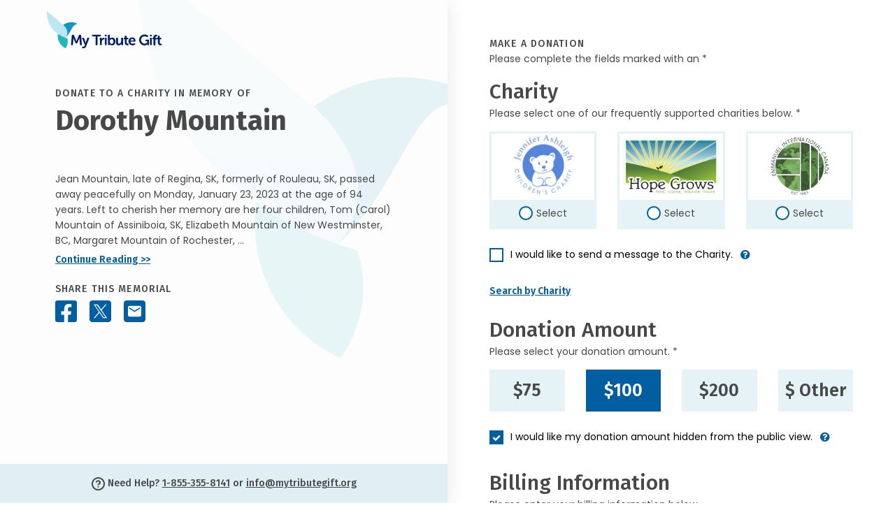

--- FILE ---
content_type: text/html; charset=utf-8
request_url: https://donate.mytributegift.org/?cid=fc37ed4570c76fefdedf98e6703065f7efb1e7579897affe9e4c9ae808247b56&fh=FTECHPROD-02291&fp=798ce3ee-a813-40b7-9a57-e7c8f231f059
body_size: 24013
content:
<!DOCTYPE html>
<html lang="en">
<head>
    <base href="/">
    <meta charset="utf-8" />
    <meta http-equiv="content-type" content="text/html;charset=UTF-8" />
    
    <title>Give in memory of Dorothy Mountain - My Tribute Gift</title>

    <meta name="viewport" content="width=device-width, initial-scale=1" />

<!-- For all browsers -->
<link rel="icon" type="image/png" sizes="32x32" href="/images/icons/favicon-32x32.png">
<link rel="icon" type="image/png" sizes="16x16" href="/images/icons/favicon-16x16.png">

<!-- For Google and Android -->
<link rel="icon" type="image/png" sizes="192x192" href="/images/icons/favicon-android.png">

<!-- For iPad -->
<link rel="apple-touch-icon" type="image/png" sizes="167x167" href="/images/icons/favicon-apple-touch-167x167.png">
<!-- For iPhone -->
<link rel="apple-touch-icon" type="image/png" sizes="180x180" href="/images/icons/favicon-apple-touch.png">

<!-- FOR MS -->
<meta name="msapplication-TileColor" content="#ffffff">
<meta name="msapplication-TileImage" content="/images/icons/favicon-microsoft-edge.png">

<link rel="shortcut icon" href="favicon.ico">

<meta name="subject" content="Give in memory of Dorothy Mountain - My Tribute Gift" />
<meta name="description" content="Jean Mountain, late of Regina, SK, formerly of Rouleau, SK, passed away peacefully on Monday, January 23, 2023 at the age of 94 years. Left to cherish her memory are her four children, Tom (Carol) Mountain of Assiniboia, SK, Elizabeth Mountain of New Westminster, BC, Margaret Mountain of Rochester, MI, and Douglas Mountain of Regina, SK; two grandchildren, Taylor (Jessica) Mountain and Andrew (Alexandria) Mountain. Jean was predeceased by her husband Joe; parents Leonard and Esther Hooper; and brother George. A private family service will be held to celebrate Jean&#x2019;s life. Interment will take place at Regina Memorial Gardens. Flowers gratefully declined. If friends so desire, memorial contributions may be made to the Salvation Army, 2240 13th Avenue, Regina, SK S4P 3M7.">
<meta name="author" content="mybrotherdarryl.com" />
<meta name="copyright" content="© 2026 - My Tribute Gift" />
<meta name="owner" content="My Tribute Gift" />
<meta name="robots" content="index,follow" />
<meta name="HandheldFriendly" content="True" />

<meta name="apple-mobile-web-app-title" content="Give in memory of Dorothy Mountain - My Tribute Gift">
<meta name='apple-mobile-web-app-capable' content='no'>
<meta name='apple-touch-fullscreen' content='no'>
<meta name='apple-mobile-web-app-status-bar-style' content='black'>
<meta name='format-detection' content='telephone=no'>

<meta name="og:site_name" content="My Tribute Gift" />
<meta property="og:title" content="Give in memory of Dorothy Mountain - My Tribute Gift" />
<meta property="og:description" content="Jean Mountain, late of Regina, SK, formerly of Rouleau, SK, passed away peacefully on Monday, January 23, 2023 at the age of 94 years. Left to cherish her memory are her four children, Tom (Carol) Mountain of Assiniboia, SK, Elizabeth Mountain of New Westminster, BC, Margaret Mountain of Rochester, MI, and Douglas Mountain of Regina, SK; two grandchildren, Taylor (Jessica) Mountain and Andrew (Alexandria) Mountain. Jean was predeceased by her husband Joe; parents Leonard and Esther Hooper; and brother George. A private family service will be held to celebrate Jean&#x2019;s life. Interment will take place at Regina Memorial Gardens. Flowers gratefully declined. If friends so desire, memorial contributions may be made to the Salvation Army, 2240 13th Avenue, Regina, SK S4P 3M7." />
<meta property="og:type" content="website" />
<meta property="og:image" content="https://speersfuneralchapel.com/tribute-images/cropped/347/Dorothy-Mountain.jpg" />
<meta property="og:url" content="https://donate.mytributegift.org/?cid=fc37ed4570c76fefdedf98e6703065f7efb1e7579897affe9e4c9ae808247b56" />
<link rel="image_src" href="https://speersfuneralchapel.com/tribute-images/cropped/347/Dorothy-Mountain.jpg" />



    <link rel="stylesheet" href="/lib/bootstrap/dist/css/bootstrap.min.css" />
<link rel="stylesheet" href="https://cdnjs.cloudflare.com/ajax/libs/font-awesome/4.7.0/css/font-awesome.min.css" />
<link rel="stylesheet" href="https://cdnjs.cloudflare.com/ajax/libs/twitter-bootstrap/4.3.1/css/bootstrap.min.css" />
<link rel="stylesheet" href="/lib/@form-validation/umd/styles/index.min.css" />
<link rel="stylesheet" href="/lib/intl-tel-input/23.0.10/css/intlTelInput.min.css" />
<link rel="stylesheet" type="text/css" href="/lib/select2/css/select2.min.css" />
<link rel="stylesheet" href="/css/site.css?v=wb7R4lLptG0WeAG24b6SFRQMWlhbHafzFnI-dqFZqwo" />

    



    <script src="/js/mbd-global-header.js?v=pfWXWassefrto_lpFjpii_gLP-e21RGd4EUFuw67Ogg"></script>


<script src="https://challenges.cloudflare.com/turnstile/v0/api.js?render=explicit"></script>
</head>
<body>
        <noscript b-r8d4pqiyfl>
            <iframe b-r8d4pqiyfl src="https://www.googletagmanager.com/ns.html?id=GTM-T87774P" height="0" width="0" class="gtmHide"></iframe>
        </noscript>


   

        
    

<div class="container-fluid" data-area="index">
    <div class="row g-0">
        <div class="ps-0 pe-lg-auto pe-0 col-xl-6 col-lg-5 col-12">
            <header class="header container-lg container-fluid px-0 sticky-top">
    <div class="skipnav"><a href="#main" id="skipnav" data-ga-click-track="on">Skip to main content</a></div>
    <div class="row desktopSidebarContainer px-xl-5 px-lg-2 mx-1">
        
        <div class="col-12">
            <img src="/images/theme/my-tribute-gift-logo.svg" width="164" height="53" alt="My Tribute Gift" class="themeLogo_Head mt-3 mb-lg-4 mb-3" />
        </div>

        <div class="d-lg-inline d-none">
            
<div class="col-12 mt-4 pt-2 tribImage">
</div>

<div class="col-12">
    <h1 class="fw-bold mt-2 mb-1">
        <span class="text-uppercase title-letter-space fs-14 fw-medium">Donate to a charity In Memory of</span> <br />
        Dorothy Mountain
    </h1>

    <p class="bio mt-5 mb-1 lh-22">Jean Mountain, late of Regina, SK, formerly of Rouleau, SK, passed away peacefully on Monday, January 23, 2023 at the age of 94 years. Left to cherish her memory are her four children, Tom (Carol) Mountain of Assiniboia, SK, Elizabeth Mountain of New Westminster, BC, Margaret Mountain of Rochester, ...</p>
    <p class="fw-semibold headingFont"><a href="" class="continueReadingObit textlink" data-bs-toggle="modal" data-bs-target="#obituaryReadMore" data-analytics="Read Obituary" data-ga-click-track="on">Continue Reading >></a></p>
</div>

<div class="col-12">
    <p class="text-uppercase title-letter-space fira fw-medium mb-0">Share This Memorial</p>
    <div class="socialSharing_Head mt-n1">
        <a href="#" class="facebookShare" data-share="facebook" data-url="https://donate.mytributegift.org/?cid=fc37ed4570c76fefdedf98e6703065f7efb1e7579897affe9e4c9ae808247b56" aria-label="Share this memorial on Facebook" data-ga-click-track="on">
            <img src="/images/icons/facebook-31x31.svg" width="31" height="31" alt="Facebook Icon" class="social-icon" data-analytics="Share on Facebook - Donation Page" />
        </a>
        <a href="#" class="xShare" data-share="x" data-url="https://donate.mytributegift.org/?cid=fc37ed4570c76fefdedf98e6703065f7efb1e7579897affe9e4c9ae808247b56" aria-label="Share this memorial on X - formerly Twitter" data-ga-click-track="on">
            <img src="/images/icons/x-31x31.svg" width="31" height="31" alt="X Icon" class="social-icon" data-analytics="Share on X - Donation Page" />
        </a>
        <a href="/cdn-cgi/l/email-protection#[base64]" class="emailShare" aria-label="Share this memorial by Email" target="blank">
            <img src="/images/icons/email-31x31.svg" width="31" height="31" alt="Email Icon" class="social-icon" data-analytics="Share by Email - Donation Page" />
        </a>
    </div>
</div>

        </div>

        
    </div>

    <div class="d-lg-inline d-none">
        <div id="headerFoot" class="headerFoot bottom-0 w-100">
    <section class="container-lg container-fluid d-flex justify-content-center" aria-label="Help - Contact Information">
        <div class="row align-items-center">
            <div class="col-12">
                <p class="text-center mb-1 mt-1 fira fw-medium"><img src="/images/icons/question-19x19.svg" width="19" height="19" alt="" role="presentation" />&nbsp;Need Help? <a class="telephoneHelp" href="tel:1-855-355-8141" data-analytics="Help Phone Call" data-ga-click-track="on">1-855-355-8141</a> or <a class="emailHelp" href="/cdn-cgi/l/email-protection#acc5c2cac3ecc1d5d8dec5ced9d8c9cbc5cad882c3decb" data-analytics="Help Email Click" target="_blank" data-ga-click-track="on"><span class="__cf_email__" data-cfemail="7910171f163914000d0b101b0c0d1c1e101f0d57160b1e">[email&#160;protected]</span></a></p>
            </div>
        </div>
    </section>
</div>

    </div>
    
</header>


        </div>

        <div class="col-xl-6 col-lg-7 col-12 px-lg-auto px-0">
            <main id="main" role="main">
                <div class="container-lg container-fluid">

                    <div class="d-lg-none d-inline">
    <div class="row pb-4 mb-2">
        <div class="col-md-3 col-sm-4 col-5 tribImage">
        </div>
        <div class="col-sm-5 col-7">
            <h1 class="fw-bold mt-0 mb-1 mt-lg-n4 fs-14">
                <span class="text-uppercase title-letter-space fs-14 fw-medium d-block mb-2">Donate to a charity In Memory&nbsp;of</span> 
                <span class="fs-25 d-block">Dorothy Mountain</span>
            </h1>
        </div>
    </div>
</div>


                    <div class="row">
                        <div class="col-12">
                            <h2 class="text-uppercase title-letter-space fs-14 fw-medium mb-0">Make a Donation</h2>
                            <p>Please complete the fields marked with an *</p>
                        </div>
                    </div>
                
                

                    <div class="row">
                        <div class="col-12">
                            <h3 class="fw-medium mb-0">Charity</h3>
                            <p class="mb-2">
Please select one of our frequently supported charities below. *                            </p>
                        </div>
                    </div>
                    <div id="selectedCharityError" class="row charityWarning has-error d-none" aria-live="polite" tabindex="-1">
                        <div class="col-12">
                            <div class="errorContainer position-relative mb-2">
                                <p class="m-2 fw-bold">
You must select a charity to continue.                                </p>
                            </div>
                        </div>
                    </div>
                    <div id="invalidCharityError" class="row charityWarning has-error d-none" aria-live="polite" tabindex="-1">
                        <div class="col-12">
                            <div class="errorContainer position-relative mb-2">
                                <p class="m-2 fw-bold">An unexpected error has occured.  Please contact us at 1-855-355-8141.</p>
                            </div>
                        </div>
                    </div>
                    <div id="duplicateDonationError" class="row charityWarning has-error d-none" aria-live="polite" tabindex="-1">
                        <div class="col-12">
                            <div class="errorContainer position-relative mb-2">
                                <p class="m-2 fw-bold">This donation appears to be a duplicate transaction and has not been processed.</p>
                            </div>
                        </div>
                    </div>

                        <div class="row chooseCharity">
                            <div class="col-md-4">
                                <div class="form-check">
                                    <input class="form-check-input" type="radio" name="charityDefault" id="charityDefault1" data-charity-count="3" data-charity-position="1" data-charity-id="3fb25757-f97c-4d95-87ef-5384ab7dfedd" data-charity-business-number="139423875RR0001" data-charity-type="NATIONAL" data-analytics="JENNIFER ASHLEIGH CHILDREN&#x27;S CHARITY" data-charity-preselect="">
                                    <label class="form-check-label" for="charityDefault1" data-bs-toggle="" data-bs-custom-class="donor-charity-tooltip" data-bs-title="">
                                            <div class="charityName">
                                                <img src="https://giving.mytributegift.org/images-charity/jennifer-ashleigh.jpg" class="charityRadioImg" alt="JENNIFER ASHLEIGH CHILDREN&#x27;S CHARITY" />
                                            </div>
                                        <div class="radioButton gaRLabel"><span class="status">Select</span></div>
                                    </label>
                                </div>
                            </div>

                            <div class="col-md-4">
                                <div class="form-check">
                                    <input class="form-check-input" type="radio" name="charityDefault" id="charityDefault2" data-charity-count="3" data-charity-position="2" data-charity-id="3a6f4cd0-8d65-4945-95de-42c8b92b3518" data-charity-business-number="838616753RR0001" data-charity-type="NATIONAL" data-analytics="Hope Grows Haiti" data-charity-preselect="">
                                    <label class="form-check-label" for="charityDefault2" data-bs-toggle="" data-bs-custom-class="donor-charity-tooltip" data-bs-title="">
                                            <div class="charityName">
                                                <img src="https://giving.mytributegift.org/images-charity/hope-grows-haiti.png" class="charityRadioImg" alt="Hope Grows Haiti" />
                                            </div>
                                        <div class="radioButton gaRLabel"><span class="status">Select</span></div>
                                    </label>
                                </div>
                            </div>
                            
                            <div class="col-md-4">
                                <div class="form-check">
                                    <input class="form-check-input" type="radio" name="charityDefault" id="charityDefault3" data-charity-count="3" data-charity-position="3" data-charity-id="3fb78e35-d366-479f-9772-3bb2140843a4" data-charity-business-number="118899277RR0001" data-charity-type="NATIONAL" data-analytics="EMMANUEL RELIEF AND REHABILITATION INTERNATIONAL OF CANADA" data-charity-preselect="">
                                    <label class="form-check-label" for="charityDefault3" data-bs-toggle="" data-bs-custom-class="donor-charity-tooltip" data-bs-title="">
                                            <div class="charityName">
                                                <img src="https://giving.mytributegift.org/images-charity/f442d8dd-1572-4bfa-a81e-c17237dfbb03.jpg" class="charityRadioImg" alt="EMMANUEL RELIEF AND REHABILITATION INTERNATIONAL OF CANADA" />
                                            </div>
                                        <div class="radioButton gaRLabel"><span class="status">Select</span></div>
                                    </label>
                                </div>
                            </div>
                        </div>

                        <div class="row chooseSearchCharity d-none">
                            <div class="col-12">
                                <div class="form-check sglCharity">
                                    <input class="form-check-input" type="radio" id="charitySearched" name="charitySearched" data-charity-count="0" data-charity-position="0" data-charity-id="" data-charity-business-number="" data-charity-type="SEARCH" data-analytics="">
                                    <label class="form-check-label" for="charitySearched">
                                        <div class="charityName">
                                            <div id="searchResultsCharityNameLogo" class="d-none">
                                                <div class="cLogo">
                                                    <img id="charitySearchLogo1" src="" class="charityRadioImg" alt="" />
                                                </div>
                                                <div class="cName">
                                                    <p id="charitySearchName1" class="fw-bold fs-14"></p>
                                                    <p id="charitySearchLocation1" class="fw-normal fs-14"></p>
                                                </div>
                                            </div>
                                            <div id="searchResultsCharityNameNoLogo" class="d-none">
                                                <p id="charitySearchName2" class="fw-bold fs-14"></p>
                                                <p id="charitySearchLocation2" class="fw-normal fs-14"></p>
                                            </div>
                                        </div>
                                        <div class="radioButton gaRLabel"><span class="status">Selected</span></div>
                                    </label>
                                </div>
                            </div>
                        </div>
                    
                    <div class="row mt-3">
                        <div class="col-12">
                            <div class="form-check">
                                <input class="form-check-input" type="checkbox" value="" id="charityMessageCheckbox" data-bs-toggle="collapse" data-bs-target="#charityMessageArea" aria-expanded="false" aria-controls="charityMessageCheckbox">
                                <label class="form-check-label has-info-btn" for="charityMessageCheckbox">
                                    I would like to send a message to the Charity. 
                                </label><a tabindex="0" type="button" role="button" class="btn info" data-bs-toggle="popover" data-bs-trigger="focus" title="Charity Message" data-bs-content="If the box is checked you can direct the donation towards a specific department, division or ministry within the selected charity"><i class="fa fa-question-circle" aria-hidden="true"></i></a>
                            </div>

                            <span aria-live ="polite" class="">
                                <div id="charityMessageArea" class="form-group form-group-animated messageinput advanced collapse">
                                    <label id="charityMessageLabel"  class="mbd-label">Charity Message</label>
                                    <textarea id="charityMessageInput" aria-describedby="charityMessageLabel" class="form-control textarea" rows="5" type="text" aria-required="true" required placeholder=""></textarea>
                                    <span class="text-danger" aria-live="polite"></span>
                                </div>
                            </span>

                        </div>
                    </div>

                        <div id="SearchCharityButtonArea" class="row">
                            <div class="col-12">
                                <p class="fw-semibold headingFont"><a data-bs-toggle="offcanvas" href="#offcanvasSearch" role="button" aria-controls="offcanvasSearch" class="textlink" data-ga-click-track="on">Search by Charity</a></p>
                            </div>
                        </div>
                    <div id="ClearSearchedCharityButtonArea" class="row d-none">
                            <div class="col-12">
                                <p class="fw-semibold headingFont"><a id="ClearSearchedCharityButton" class="textlink" data-ga-click-track="on">Clear Searched Charity</a></p>
                            </div>
                        </div>

                    <div class="offcanvas offcanvas-end" tabindex="-1" id="offcanvasSearch" aria-labelledby="offcanvasSearchLabel">
                        <div class="offcanvas-header">
                            <p class="backButton fs-17 fw-semibold mb-3"><a type="button" class="fw-semibold" data-bs-dismiss="offcanvas" data-ga-click-track="on">&#60;&#60;&nbsp;Back to Donation</a></p>
                            <h3 class="fira fs-30 fw-medium mb-0" id="offcanvasSearchLabel">Search</h3>
                            <p class="mt-n1 mb-2">Please complete the fields marked with an *</p>
                        </div>

                        <div class="offcanvas-body">
                            <form id="form-search" name="charity search" method="post" novalidate>
                                <div class="form-group form-group-default advanced required">
                                    <label class="mbd-label" for="SearchName">Search by Charity</label>
                                    <input id="SearchName" name="SearchName" class="form-control" maxlength="100" aria-required="true" required placeholder="Heart & Stroke Foundation" />
                                    <span class="text-danger" aria-live="polite"></span>
                                </div>

                                <div class="form-group form-group-default advanced">
                                    <label class="mbd-label" for="SearchCity">City</label>
                                    <input id="SearchCity" name="SearchCity" class="form-control" maxlength="20" autocomplete="address-level2" />
                                    <span class="text-danger" aria-live="polite"></span>
                                </div>

                                <div class="form-group form-group-default provdropdown advanced">
                                        <label class="mbd-label dropdown mb-0" for="SearchState">Province</label>
                                        <select id="SearchState" name="SearchState"  class="form-control province" autocomplete="address-level1">
                                            <option class="default" value="" title="Choose..."></option>
                                            <option value="AB">Alberta</option>
                                            <option value="BC">British Columbia</option>
                                            <option value="MB">Manitoba</option>
                                            <option value="NB">New Brunswick</option>
                                            <option value="NL">Newfoundland & Labrador</option>
                                            <option value="NT">Northwest Territories</option>
                                            <option value="NS">Nova Scotia</option>
                                            <option value="NU">Nunavut</option>
                                            <option value="ON">Ontario</option>
                                            <option value="PE">Prince Edward Island</option>
                                            <option value="QC">Quebec</option>
                                            <option value="SK">Saskatchewan</option>
                                            <option value="YK">Yukon</option>
                                        </select>
                                    <span class="text-danger textError" aria-live="polite"></span>
                                </div>

                                <button data-button="search" class="button search fs-20" data-analytics="Charity Search Performed">
                                    <span data-button-state="standard">Search</span>
                                    <span data-button-state="processing" class="d-none">
                                        <span class="spinner"><img src="/images/icons/spinner-solid.svg" alt="processing..." width="20" height="20" /></span>
                                    </span>
                                </button>
                            <input name="__RequestVerificationToken" type="hidden" value="CfDJ8NIVXocX-yNAhEcNvpUmkN5iIs3o6pQrOw5wZe4vUc8BqUGUn089A1ZXAixy0VPaFmWbVnxmj0j7jVaHJijVrKmrYwNJYty1CF0oMYWXmCQeJiMuqH1Wi2dggIFodfh950NBEeVUjpyfSGwxMxVf94U" /></form>

                            <div id="searchNoResults" class="container ps-0 pe-0 pt-3 d-none">
                                <div class="row">
                                    <div class="col-12">
                                        <h4>We couldn't find your charity</h4>
							            <p class="mb-1">Here are some searching tips:</p>
                                            <ul>
                                                <li>Check the spelling of the organization name</li>
                                                <li>Try using less words (ie. 'Heart and Stroke' instead of 'Heart and Stroke Foundation of Canada')</li>
                                                <li>Check the name matches the registered legal name of the organization</li>
                                                <li>Ensure the searched organization Is a Registered Charity with the Canadian Revenue Agency</li>
                                                <li>Try removing Province or city names from the charity name search field</li>
                                                <li>Still having trouble? Our customer service team would be happy to help walk you through the process and is available between the hours of 9am-5pm EST Monday-Friday. Please call <a href='tel:1-855-355-8141' class="textlink">1-855-355-8141</a></li>

                                            </ul>

                                    </div>
                                </div>
                            </div>

                            <div id="searchResults" class="container pe-0 d-none">
                                <div class="header">
                                    <div class="row headerRow me-0">
                                        <div class="name" scope="col">Charity Name </div>
                                        <div class="city" scope="col">City</div>
                                        <div class="prov" scope="col">Province</div>
                                        <div class="selectrow" scope="col">&nbsp;</div>
                                    </div>
                                </div>
                                <div class="list">
                                    
                                </div>
                          

                            </div>

                            <div id="searchResultsPagination" class="row justify-content-center mt-5 d-none">
                                <div class="col-lg-8 col-md-10 col-12 text-center">
                                    <nav aria-label="Search Page Navigation">
                                        <ul class="pagination justify-content-center">
                                            <li class="page-item">
                                                <a id="first" class="page-link" href="#" aria-label="First Page"><i class="fa fa-angle-double-left"></i></a>
                                            </li>
                                            <li class="page-item">
                                                <a id="prev" class="page-link" href="#" aria-label="Previous Page"><i class="fa fa-angle-left"></i></a>
                                            </li>
                                            <li class="page-item">
                                                <a id="next" class="page-link" href="#" aria-label="Next Page"><i class="fa fa-angle-right"></i></a>
                                            </li>
                                            <li class="page-item">
                                                <a id="last" class="page-link" href="#" aria-label="Last Page"><i class="fa fa-angle-double-right"></i></a>
                                            </li>
                                        </ul>
                                    </nav>
                                </div>
                            </div>
                        </div>
                    </div>

                    <div class="row">
                        <div class="col-12">
                            <h3 class="fw-medium mb-0 mt-2">Donation Amount</h3>
                            <p class="mb-2">Please select your donation amount. *</p>
                        </div>
                    </div>
                    <div id="donateAmountError" class="row charityWarning has-error d-none" aria-live="polite" tabindex="-1">
                        <div class="col-12">
                            <div class="errorContainer position-relative mb-2">
                                <p class="m-2 fw-bold">You must select a donation amount</p>
                            </div>
                        </div>
                    </div>
                    <div id="donateAmount10Error" class="row charityWarning has-error d-none" aria-live="polite" tabindex="-1">
                        <div class="col-12">
                            <div class="errorContainer position-relative mb-2">
                                <p class="m-2 fw-bold">You must select a donation amount greater than $10.00</p>
                            </div>
                        </div>
                    </div>
                    <div class="row chooseAmountArea">
                        <div class="col-md-3">
                            <div class="form-check donation">
                                <input class="form-check-input" type="radio" name="donateAmount" id="donationAmount75" value="75" data-analytics="$75">
                                <label class="form-check-label fs-25 fw-semibold" for="donationAmount75">$75</label>
                            </div>
                        </div>
                        <div class="col-md-3">
                            <div class="form-check donation">
                                <input class="form-check-input" type="radio" name="donateAmount" id="donationAmount100" value="100" checked data-analytics="$100">
                                <label class="form-check-label fs-25 fw-semibold" for="donationAmount100">$100</label>
                            </div>
                        </div>
                        <div class="col-md-3">
                            <div class="form-check donation">
                                <input class="form-check-input fs-25 fw-semibold" type="radio" name="donateAmount" id="donationAmount200" value="200" data-analytics="$200">
                                <label class="form-check-label fs-25 fw-semibold" for="donationAmount200">$200</label>
                            </div>
                        </div>
                        <div class="col-md-3">
                            <div id="customDonationLink" class="form-check donation">
                                <input class="form-check-input" type="radio" name="donateAmount" id="donateAmountCustom" data-analytics="$ Other">
                                <label class="form-check-label fs-25 fw-semibold" for="donateAmountCustom">$ Other</label>
                            </div>
                            <div id="customDonationArea" class="form-check donation d-none">
                                <input id="iCustomDonationAmount" class="form-control fs-25 fw-semibold" maxlength="50" aria-required="true" required value=""  />
                            </div>
                        </div>
                    </div>
                   
                    

                    <div class="row mt-3">
                        <div class="col-12">
                            <div class="form-check">
                                <input class="form-check-input" type="checkbox" value="" id="hideDonationAmountCheckbox" checked="checked" />
                                <label class="form-check-label has-info-btn" for="hideDonationAmountCheckbox">
                                    I would like my donation amount hidden from the public view.
                                </label><a tabindex="0" type="button" role="button" class="btn info" aria-label="hide my donation amount information" data-bs-toggle="popover" data-bs-trigger="focus" title="Donation Amount Visible" data-bs-content="If the box is unchecked your donation amount will be publicly visible"><i class="fa fa-question-circle" aria-hidden="true"></i></a>
                            </div>
                        </div>
                    </div>

                    <form id="form-donate" method="post" novalidate>

                        <div class="row">
                            <div class="col-12">
                                <h3 class="fw-medium mt-2 mb-0">Billing Information</h3>
                                <p class="mb-2">Please enter your billing information below. </p>
                            </div>
                        </div>
                        <div class="row">
                            <div class="col-12">
                                <div class="form-check">
                                    <input class="form-check-input" type="checkbox" value="" id="groupDonationCheckbox" data-bs-toggle="collapse"
                                           data-bs-target="#groupDonationArea"
                                           aria-expanded="false"
                                           aria-controls="groupDonationArea">
                                    <label class="form-check-label" for="groupDonationCheckbox">
                                        This is a group/corporate donation
                                    </label>
                                </div>
                            </div>
                        </div>

                        <div class="row">
                            <div class="col-12">
                                <span aria-live="polite" class="">
                                    <div id="groupDonationArea" class="form-group form-group-animated advanced required collapse">
                                        <label class="mbd-label">Company Name/Group</label>
                                        <input id="OrganizationName" name="OrganizationName" class="form-control form-validation" maxlength="100" autocomplete="" aria-required="true" required placeholder="" />
                                    </div>
                                </span>
                            </div>
                            <div class="col-lg-6 col-12">
                                <div class="form-group form-group-default advanced required">
                                    <label class="mbd-label">First Name</label>
                                    <input id="FirstName" name="FirstName" type="text" class="form-control form-validation" maxlength="50" autocomplete="given-name" aria-required="true" required placeholder="" />
                                </div>
                            </div>
                            <div class="col-lg-6 col-12">
                                <div class="form-group form-group-default advanced required">
                                    <label class="mbd-label" >Last Name</label>
                                    <input id="LastName" name="LastName" class="form-control form-validation" maxlength="50" autocomplete="family-name" aria-required="true" required placeholder="" />
                                </div>
                            </div>
                            <div class="col-lg-6 col-12">
                                <div class="form-group form-group-default advanced required">
                                    <label class="mbd-label">Email Address</label>
                                    <input id="EmailAddress" name="EmailAddress" class="form-control form-validation" maxlength="100" autocomplete="email" aria-required="true" required placeholder="" />
                                </div>
                            </div>
                            <div class="col-lg-6 col-12">
                                <div class="form-group form-group-default advanced required">
                                    <label class="mbd-label">Phone Number</label>
                                    <input id="PhoneNumber" name="PhoneNumber" class="form-control form-validation" maxlength="20" autocomplete="tel" type="tel" aria-required="true" required placeholder="" />
                                </div>
                            </div>
                        </div>
                        <div id="showReceiptCheckboxArea" class="row">
                            <div class="col-12">
                                <div class="form-check">
                                    <input class="form-check-input" type="checkbox" value="" id="showReceiptCheckbox" data-bs-toggle="collapse" data-bs-target="#showReceiptArea" aria-expanded="false" aria-controls="showReceiptCheckbox" />
                                    <label class="form-check-label mb-0 has-info-btn" for="showReceiptCheckbox">Yes, I would like a receipt</label>
                                    <a tabindex="0" type="button" role="button" class="btn info" aria-label="hide my name information" data-bs-toggle="popover" data-bs-trigger="focus" title="Receipt Information" data-bs-content="For a donation tax receipt additional details are needed."><i class="fa fa-question-circle" aria-hidden="true"></i></a>
                                </div>
                            </div>
                        </div>
                        <span aria-live="polite" class="">
                            <div id="showReceiptArea" class="row collapse">
                                <div class="col-12">
                                    <div class="form-group form-group-default advanced">
                                        <label class="mbd-label">Street Address</label>
                                        <input id="StreetAddress" name="StreetAddress" class="form-control form-validation" maxlength="100" autocomplete="street-address" aria-required="true" required placeholder="" />
                                    </div>
                                </div>
                                <div class="col-lg-6 col-12">
                                    <div class="form-group form-group-default advanced">
                                        <label class="mbd-label">Apt/Unit/Suite </label>
                                        <input id="AddressLine2" name="AddressLine2" class="form-control form-validation" maxlength="20" placeholder="" />
                                    </div>
                                </div>
                                <div class="col-lg-6 col-12">
                                    <div class="form-group form-group-default advanced">
                                        <label class="mbd-label dropdown mb-0" >Country</label>
                                        <select id="Country" name="Country" class="js-example-basic-single country select2 form-validation" autocomplete="address-level1">
                                        </select>
                                    </div>
                                </div>
                                <div class="col-lg-6 col-12">
                                    <div class="form-group form-group-default advanced">
                                        <label id="displayState" class="mbd-label dropdown mb-0">State</label>
                                        <select id="State" name="State" class="province select2 form-validation" autocomplete="address-level1">
                                        </select>
                                    </div>
                                </div>
                                <div class="col-lg-6 col-12">
                                    <div class="form-group form-group-default advanced">
                                        <label class="mbd-label">City</label>
                                        <input id="City" name="City" class="form-control form-validation" maxlength="100" autocomplete="address-level2" aria-required="true" required placeholder="" />
                                    </div>
                                </div>
                            </div>                            <div class="row">
                                <div class="col-lg-6 col-12">
                                    <div class="form-group form-group-default advanced required">
                                        <label id="displayZipCode" class="mbd-label">Zip Code</label>
                                        <input id="ZipCode" name="ZipCode" class="form-control form-validation" maxlength="10" autocomplete="postal-code" aria-required="true" placeholder="" required />
                                    </div>
                                </div>
                            </div>
                        </span>

                        <div class="row mt-3">
                            <div class="col-12">
                                <div class="form-check">
                                    <input class="form-check-input" type="checkbox" value="" id="hideDonationNameCheckbox" />
                                    <label class="form-check-label mb-0 has-info-btn" for="hideDonationNameCheckbox">I would like my name hidden from the public view.</label>
                                    <a tabindex="0" type="button" role="button" class="btn info" aria-label="hide my name information" data-bs-toggle="popover" data-bs-trigger="focus" title="Anonymous Donation" data-bs-content="An anonymous donation hides your name/display name from the public"><i class="fa fa-question-circle" aria-hidden="true"></i></a>
                                </div>
                            </div>
                                <div class="col-12">
                                    <div class="form-check">
                                        <input class="form-check-input" type="checkbox" value="" id="sendMessageFamilyCheckbox" data-bs-toggle="collapse"
                                               data-bs-target="#sendMessageFamilyArea"
                                               aria-expanded="false"
                                               aria-controls="sendMessageFamilyArea" />
                                        <label class="form-check-label mb-2" for="sendMessageFamilyCheckbox">I would like to send a personal message to the family.</label>
                                    </div>
                                    <span aria-live="polite" class="">
                                        <div id="sendMessageFamilyArea" class="form-group form-group-animated customTm-7 messageinput advanced required collapse">
                                            <label id="sendMessageFamilyLabel" class="mbd-label" for="sendMessageFamilyInput">Personal Message</label>
                                            <textarea id="sendMessageFamilyInput" name="sendMessageFamilyInput" aria-describedby="sendMessageFamilyLabel" class="form-control textarea" rows="5" type="text" aria-required="true" required placeholder="My Sincere Condolences"></textarea>
                                        </div>
                                    </span>
                                </div>
                            <div class="col-12">
                                <div class="form-check  form-group flex-column">
                                    <input class="form-check-input form-control form-validation" type="checkbox" value="" id="authorizeDonationCheckbox" name="authorizeDonationCheckbox" checked="checked" />
                                    <label class="form-check-label" for="authorizeDonationCheckbox">
                                    * By checking this box you are authorizing My Tribute Gift Foundation to charge your credit card for the above total amount. You consent to the <a type="button" data-bs-toggle="modal" data-bs-target="#termsofUseModal">"Terms of Use Agreement"</a> and <a type="button" data-bs-toggle="modal" data-bs-target="#privacyPolicyModal">"Privacy Policy"</a> and the sharing of your information with the beneficiary charity, funeral home and the deceased next-of-kin. You must check this box to continue with your donation. You may withdraw your consent at any time.
                                    </label>
                                </div>
                            </div>
                        </div>
                   




                    <div class="row">
                        <div class="col-12">
                            <h3 class="fw-medium mt-2 mb-0">Payment Details</h3>
                            <p class="mb-2">Please enter your billing information below. </p>
                        </div>
                    </div>

                        <div id="paypalProcessingError" class="row charityWarning has-error d-none" aria-live="polite" tabindex="-1">
                            <div class="col-12">
                                <div class="errorContainer position-relative mb-2">
                                    <p class="m-2 fw-bold">We're sorry but we were unable to process your transaction. Please confirm the information is correct or try an alternative payment method. If you experience further problems, please call us at 1-855-355-8141 to complete your donation over the phone.</p>
                                </div>
                            </div>
                        </div>

                    <div class="row">
                        <div class="col-12">
                                <div id="paypal-button-container" data-client-id="AVvqei4FLJfxQxDr-tDGzL-F4tIphoUWDeSunTIrCzAOGTaptPEHWkEnhFfpwZQEzrS_cicfv2STob-e" data-currency="CAD" data-locale="en_CA"></div>
                        </div>
                    </div>

                    <div class="row d-none" data-area="apple-pay">
                        <div class="col-12">
                                <button id="applepay-button-container" class="applepaybox d-flex align-items-center justify-content-center">
                                    <img src="images/icons/applepay_120x51.svg" width="120" height="51" />
                                </button>
                        </div>
                    </div>

                        

                    <div class="row">
                        <div class="col-12">

                                <div class="ccTitlebox d-flex align-items-center justify-content-center">
                                <h2 class="text-center fs-20 mb-0">Credit Card</h2>
                            </div>
                            <div id="creditFormArea">
                                    <div id="paymentProcessingArea" class="form-group form-group-default creditInput advanced required">
                                    <label for="cardNumber-fieldset">Card information</label>

                                    <fieldset id="cardNumber-fieldset">

                                            <input class="form-control form-validation" autocomplete="cc-number" autocorrect="off" spellcheck="false" id="CreditCardNumber" name="CreditCardNumber" type="text" inputmode="numeric" aria-label="Card number" placeholder="4242 4242 4242 4242" aria-invalid="false" maxlength="50" value="">


                                        <div class="input-group">
                                                <input class="form-control form-validation" autocomplete="cc-exp" autocorrect="off" spellcheck="false" id="CreditCardExpiry" name="CreditCardExpiry" type="text" inputmode="numeric" aria-label="Expiration" placeholder="MM / YY" aria-invalid="false" data-1p-ignore="false" value="">

                                                <input class="form-control form-validation" autocomplete="cc-csc" autocorrect="off" spellcheck="false" id="SecurityCode" name="SecurityCode" type="text" inputmode="numeric" aria-label="CVV/CVC" placeholder="CVV/CVC" aria-invalid="false" data-1p-ignore="false" maxle="" value="">
                                        </div>

                                        <div style="opacity: 0; height: 0px;">
                                            <span class="FieldError Text Text-color--red Text-fontSize--13">
                                                <span aria-hidden="true">
                                                </span>
                                            </span>
                                        </div>


                                    </fieldset>
                                </div>

                                <div class="row">
                                    <div class="col-md-6 order-md-2 order-1 col-12">
                                        <div class="acceptedCCs">
                                            <p class="fs-10 mb-1 pt-md-0 pt-2 text-md-right text-center">Accepted Credit Cards: <img src="images/icons/icon-visa.svg" width="20" height="16" alt="Visa Credit Card" class="cc-icon visa" /><img src="images/icons/icon-mastercard.svg" width="20" height="16" alt="Mastercard Credit Card" class="cc-icon mastercard" /><img src="images/icons/icon-discover.svg" width="20" height="16" alt="Discover Credit Card" class="cc-icon discover" /></p>
                                        </div>
                                    </div>
                                    <div class="col-md-6 order-md-1 order-2 col-12">
                                        <p class="securedPaymentMiceText fs-10 mb-0 pt-md-0 pt-2 text-md-left text-center">
                                            <img src="images/icons/payment-secure-lock.svg" width="10" height="11" alt="" role="presentation" class="paymentSecureIcon" /> <span class="tsb">
                                                Transaction Secured by Bambora                                            </span>
                                        </p>
                                    </div>
                                </div>

                                <span id="paymentProcessingError" class="text-danger d-none" aria-live="polite">We’re sorry but we were unable to process your credit card. Please confirm your credit card number is correct and try again. If you experience further problems, please call us at 1-855-355-8141 to complete your donation over the phone.</span>
                            </div> 
                        </div>
                    </div>

                        <div class="row">
                            <div class="col-12">
                                <table class="tableTotalDonation">
                                    <tr class="subtotalLine">
                                        <td>Subtotal</td>
                                        <td id="displaySubtotalAmount" class="text-end">$100.00</td>
                                    </tr>
                                    <tr class="conveneinceLine">
                                            <td>Convenience Fee <a tabindex="0" type="button" role="button" class="btn info" data-bs-toggle="popover" data-bs-trigger="focus" title="Convenience Fee" data-bs-content="Under IRS and CRA rules convenience fees are not tax deductible. For that reason the tax receipt will be for the subtotal amount."><i class="fa fa-question-circle" aria-hidden="true"></i></a></td>
                                        <td id="displayConvenienceAmount" class="text-end">$1.50</td>
                                    </tr>
                                    <tr class="totalLine">
                                        <td>Total</td>
                                        <td id="displayTotalAmount" class="text-end">$101.50</td>
                                    </tr>
                                </table>
                            </div>
                        </div>
                        <div class="row pt-2">
                            <div class="col-12">
                                <div class="mbd-formgroup text-center">
                                    <div class="checkbox mt-0">
                                        <!-- The Turnstile widget will be injected in the following div. -->
                                        <div id="CloudflareWidget" class=""></div>
                                    </div>
                                </div>
                            </div>
                        </div>

                        <div id="turnstileError" class="row charityWarning pb-4 has-error d-none" aria-live="polite" tabindex="-1">
                            <div class="col-12">
                                <div class="errorContainer position-relative mb-2">
                                    <p class="m-2 fw-bold">Please click the Donate button again</p>
                                </div>
                            </div>
                        </div>


                    <div class="row pb-4 pt-4">
                        <div class="col-12">

                                <button data-button="donate" class="blueButtonLg fs-20 fw-bold ccDonateButton">
                                    <span data-button-state="standard">DONATE</span>
                                    <span data-button-state="processing" class="d-none">
                                        <span class="spinner"><img src="/images/icons/spinner-solid.svg" alt="processing..." width="20" height="20" /></span>
                                    </span>
                                </button>
                        </div>
                    </div>

                        <input id="CompanyName" value="FuneralTech" class="d-none" readonly="readonly" />
                        <input id="FuneralHomeCountry" value="CA" class="d-none" readonly="readonly" />
                        <input id="IsTip" value="False" class="d-none" readonly="readonly" />
                        <input id="TipMode" value="2" class="d-none" readonly="readonly" />
                        <input id="IsFullForm" value="True" class="d-none" readonly="readonly" />
                        <input id="IsTributeTechTest" value="False" class="d-none" readonly="readonly" />
                        <input id="TributeTechTestInstanceId" value="00000000-0000-0000-0000-000000000000" class="d-none" readonly="readonly" />
                        <input id="UtmSource" value="" class="d-none" readonly="readonly" />
                        <input id="UtmCampaign" value="" class="d-none" readonly="readonly" />
                        <input id="UtmContent" value="" class="d-none" readonly="readonly" />
                        <input id="CampaignId" value="fc37ed4570c76fefdedf98e6703065f7efb1e7579897affe9e4c9ae808247b56" class="d-none" readonly="readonly" />
                        <input id="DonorCookie" value="8ed244de-51a5-40c1-acdc-945d602a4725" readonly="readonly" class="d-none" />
                        <input id="CharityImageDomain" value="https://giving.mytributegift.org/images-charity/" readonly="readonly" class="d-none" />
                        <input id="TomJones" type="text" class="d-none" value="" />
                        <input id="CloudflareSiteKey" type="text" class="d-none" readonly="readonly" value="0x4AAAAAAAyz01NyAEAC5eVm" />

                        <input id="SearchIsResults" value="" class="d-none" readonly="readonly" />
                        <input id="ApplePayToken" value="" class="d-none" readonly="readonly" />
                        <input id="TransactionType" value="1" class="d-none" readonly="readonly" />
                        <input id="FinalConvenienceAmount" value="1.50" class="d-none" readonly="readonly" />
                        <input id="FinalCharityBusinessNumber" value="" class="d-none" readonly="readonly" />
                        <input id="FinalCharityId" value="" class="d-none" readonly="readonly" />
                        <input id="FinalCharityPosition" value="" class="d-none" readonly="readonly" />
                        <input id="FinalCharityPositionCount" value="3" class="d-none" readonly="readonly" />
                        <input id="FinalCharityType" value="" class="d-none" readonly="readonly" />
                        <input id="FinalCharityName" value="" class="d-none" readonly="readonly" />
                        
                        
                        <input id="FinalTipAmount" value="0" class="d-none" readonly="readonly" />
                        <input id="FinalDonationAmount" value="100" class="d-none" readonly="readonly" />

                    <input name="__RequestVerificationToken" type="hidden" value="CfDJ8NIVXocX-yNAhEcNvpUmkN5iIs3o6pQrOw5wZe4vUc8BqUGUn089A1ZXAixy0VPaFmWbVnxmj0j7jVaHJijVrKmrYwNJYty1CF0oMYWXmCQeJiMuqH1Wi2dggIFodfh950NBEeVUjpyfSGwxMxVf94U" /></form>
                </div><!-- END:: CONTAINER-->   
            </main>
            
<div class="d-lg-none d-inline fullwidth">
    <div id="headerFoot" class="headerFoot bottom-0 w-100">
    <section class="container-lg container-fluid d-flex justify-content-center" aria-label="Help - Contact Information">
        <div class="row align-items-center">
            <div class="col-12">
                <p class="text-center mb-1 mt-1 fira fw-medium"><img src="/images/icons/question-19x19.svg" width="19" height="19" alt="" role="presentation" />&nbsp;Need Help? <a class="telephoneHelp" href="tel:1-855-355-8141" data-analytics="Help Phone Call" data-ga-click-track="on">1-855-355-8141</a> or <a class="emailHelp" href="/cdn-cgi/l/email-protection#e68f888089a68b9f92948f84939283818f8092c8899481" data-analytics="Help Email Click" target="_blank" data-ga-click-track="on"><span class="__cf_email__" data-cfemail="c1a8afa7ae81acb8b5b3a8a3b4b5a4a6a8a7b5efaeb3a6">[email&#160;protected]</span></a></p>
            </div>
        </div>
    </section>
</div>

</div>
<aside class="d-lg-none d-block mobileFooterObit" aria-label="Obituary">
    <div class="container-fluid">
        <div class="row">
            <div class="col-12">
                <div class="d-lg-none d-inline">
                    
<div class="col-12 mt-4 pt-2 tribImage">
</div>

<div class="col-12">
    <h1 class="fw-bold mt-2 mb-1">
        <span class="text-uppercase title-letter-space fs-14 fw-medium">Donate to a charity In Memory of</span> <br />
        Dorothy Mountain
    </h1>

    <p class="bio mt-5 mb-1 lh-22">Jean Mountain, late of Regina, SK, formerly of Rouleau, SK, passed away peacefully on Monday, January 23, 2023 at the age of 94 years. Left to cherish her memory are her four children, Tom (Carol) Mountain of Assiniboia, SK, Elizabeth Mountain of New Westminster, BC, Margaret Mountain of Rochester, ...</p>
    <p class="fw-semibold headingFont"><a href="" class="continueReadingObit textlink" data-bs-toggle="modal" data-bs-target="#obituaryReadMore" data-analytics="Read Obituary" data-ga-click-track="on">Continue Reading >></a></p>
</div>

<div class="col-12">
    <p class="text-uppercase title-letter-space fira fw-medium mb-0">Share This Memorial</p>
    <div class="socialSharing_Head mt-n1">
        <a href="#" class="facebookShare" data-share="facebook" data-url="https://donate.mytributegift.org/?cid=fc37ed4570c76fefdedf98e6703065f7efb1e7579897affe9e4c9ae808247b56" aria-label="Share this memorial on Facebook" data-ga-click-track="on">
            <img src="/images/icons/facebook-31x31.svg" width="31" height="31" alt="Facebook Icon" class="social-icon" data-analytics="Share on Facebook - Donation Page" />
        </a>
        <a href="#" class="xShare" data-share="x" data-url="https://donate.mytributegift.org/?cid=fc37ed4570c76fefdedf98e6703065f7efb1e7579897affe9e4c9ae808247b56" aria-label="Share this memorial on X - formerly Twitter" data-ga-click-track="on">
            <img src="/images/icons/x-31x31.svg" width="31" height="31" alt="X Icon" class="social-icon" data-analytics="Share on X - Donation Page" />
        </a>
        <a href="/cdn-cgi/l/email-protection#[base64]" class="emailShare" aria-label="Share this memorial by Email" target="blank">
            <img src="/images/icons/email-31x31.svg" width="31" height="31" alt="Email Icon" class="social-icon" data-analytics="Share by Email - Donation Page" />
        </a>
    </div>
</div>

                </div>
            </div>
        </div>
    </div>
    
</aside>


<footer class="mb-0">
    
    <div class="bottom-0 w-100">
        <div class="container d-flex justify-content-center">
            <div class="row align-items-center">
                <div class="col-12">
                    <ul class="footerMenu">
                        <li><a href="" id="howDonationsWork_Footer" type="button" data-bs-toggle="modal" data-bs-target="#howDonationsWorkModal" data-analytics="Open How Donations Work">How do donations work?</a></li>
                        <li class="spacer">|</li>
                        <li><a href="" id="privacyPolicy_Footer" type="button" data-bs-toggle="modal" data-bs-target="#privacyPolicyModal" data-analytics="Open Privacy Policy">Privacy Policy</a></li>
                        <li class="spacer">|</li>
                        <li><a href="" id="terms_Footer" type="button" data-bs-toggle="modal" data-bs-target="#termsofUseModal" data-analytics="Open Terms of Use">Terms Of Use</a></li>
                    </ul>
                    <p class="small">&copy; 2026 - My Tribute Gift</p>
                </div>
            </div>
        </div>
    </div>
</footer>



<!-- START::HOW DO DONATIONS WORK MODAL -->
<div class="modal fade" id="howDonationsWorkModal" tabindex="-1" aria-labelledby="hDWModalLabel" aria-hidden="true">
    <div class="modal-dialog modal-lg">
        <div class="modal-content">
            <div class="modal-header">
                <h2 id="hDWModalLabel">How Do Online Donations Work?</h2>
                <button type="button" class="btn-close" data-bs-dismiss="modal" aria-label="Close"></button>
            </div>
            <div class="modal-body">
                <p>Your donation will be processed through My Tribute Gift Foundation for distribution to your selected charity. Your credit card transaction record will appear as My Tribute Gift Foundation. OR MTGF-Memorial Donation. An official tax receipt for your donation will be issued by My Tribute Gift Foundation. Please note in the event there is not a tip option made available, there will be a 3% + 35¢/transaction fee for credit card processing not including any convenience fees that may be charged, My Tribute Gift Foundation collects a 5% administrative fee. These fees help cover the cost of processing all donations, issuing tax receipts, and sending all appropriate information to the selected charity. These fees are assumed by your selected charity, but you will receive a receipt for the full amount of your donation. There are NO additional costs the charity must endure to participate and accept donations through MyTributeGift.org. According to the American Institute for Philanthropy (charitywatch.org) a charitable organization is considered “Good” if they are spending less than 30% on administration and fundraising costs. My Tribute Gift Foundation helps significantly reduce those administrative costs for charities and allows donors to contribute to lasting memorials for their loved ones.</p>
            </div>
        </div>
    </div>
</div>
<!-- END::HOW DO DONATIONS WORK MODAL -->
<!-- START::PRIVACY POLICY MODAL -->
<div class="modal fade" id="privacyPolicyModal" tabindex="-1" aria-labelledby="privacyModalLabel" aria-hidden="true">
    <div class="modal-dialog modal-lg">
        <div class="modal-content">
            <div class="modal-header">
                <h2 id="privacyModalLabel">Privacy Policy</h2>
                <button type="button" class="btn-close" data-bs-dismiss="modal" aria-label="Close"></button>
            </div>
            <div class="btn-group countryToggleGroup" role="group" aria-label="Choose your Country">
                <input type="radio" class="countrytoggle btn-check" name="options" id="usa" autocomplete="off" checked>
                <label class="btn btn-secondary" for="usa">United States</label>

                <input type="radio" class="countrytoggle btn-check" name="options" id="canada" autocomplete="off">
                <label class="btn btn-secondary" for="canada">Canada</label>
            </div>

            <div data-country-display="canada" class="modal-body modal-lg privacyModalBody d-none">
                <p>The My Tribute Gift  Foundation (MTGF) is committed to preserving your privacy and maintaining the  accuracy, confidentiality and security of your credit card and other personal  information. This privacy policy describes the personal information MTGF  collects by any means, including but not limited to our My Tribute Gift  Memorial donor's portal pages and our website at <a href="https://mytributegift.org/privacy.html">https://mytributegift.org/privacy.html</a>  (each  a &ldquo;<strong>Site</strong>&rdquo; and collectively the &quot;<strong>Sites</strong>&quot;), how we collect, use and  safeguard that information, and the circumstances under which we may disclose  it.  By using one of our Sites or  otherwise providing your personal information to us, you agree to the terms of  this Privacy Policy.</p>
                <h4>What is personal information?</h4>
                <p>For the purposes of  this Privacy Policy, &quot;personal information&quot; is any information about  an identifiable individual, other than an individual&rsquo;s business title or  business contact information. Personal information may include your name,  address, age, credit card information, donation history and banking information,  among other things.  Personal information  does not include information that cannot be associated with or tracked back to  a specific individual. </p>
                <h4>What personal information does My Tribute Gift  Foundation collect?</h4>
                <p>When you make a  donation to a charity through one of MTGF's Memorial Pages, MTGF collects  personal information directly from you in order to properly process your  donation and be able to issue an official receipt for it, consistent with  requirements of the CRA in Canada. MTGF also collects personal information from  you in this manner to enable MTGF to contact you to confirm your donation and, in  the case of a lost or missing receipt, to reissue you a receipt for your  donation. This personal information consists of your name, address, phone  number, email address, your credit card information,  &quot;acknowledgement&quot; or &quot;in memory of&quot; information, recipient  charity, your directions and notes to the recipient charity, and donation  amount.</p>
                <p>It is unlikely that  MTGF will need to contact you, but we reserve the right in the event that we  need to verify your personal information or to complete your donation. If you  contact us by email or phone, we may ask you to verify your personal  information so that we may respond to your inquiry.  We may also collect personal information from  emails, electronic messages and mail you send us, or from telephone  conversations with you, for our use to complete your donation and to send you a  receipt.</p>
                <p>We collect credit card  information from donors so that we can process donations. This information is  maintained on a PCI-compliant and secure server that is managed by a third  party contractor. We also use a credit card processing company to process  donations.  Where we transfer personal  information to a third party contractor to handle or process on our behalf, we  ensure the third party agrees to use such information solely as necessary to  provide the services to us, and that the third party otherwise handles and  safeguards such personal information in a manner that is compliant with this  policy and the laws and regulations that apply to MTGF for the protection of  personal information.</p>
                <p>Sometimes our  collection of personal information from you may happen automatically. We may  use tracking technologies such as cookies, log files, and pixel tags to  automatically collect information when users visit one of our Sites.  Information we collect in this manner includes, but may not be limited to: </p>
                <ul>
                    <li>IP address to measure our website  traffic and to help provide a more personalized experience; </li>
                    <li>Information regarding your browser  and other technical specifications required to use our Sites; </li>
                    <li>Your transaction history relating  to the use of our services; </li>
                    <li>Computer  data or files, often called &ldquo;cookies,&rdquo; which may be sent by your web browser  and stored on an individual computer to allow our server to &ldquo;recognize&rdquo; you  through the navigation of our Sites; and</li>
                    <li>Computer  data files, often called &ldquo;web beacons&rdquo; that are collected from emails or links  on third-party sites that allow our server to evaluate the popularity of those  links or the information contained in emails or on third-party sites.</li>
                </ul>
                <p>We use this information  to to improve our service offerings and to customize your experience using our  Sites.  For more information, see the  &ldquo;Cookies and Similar Technologies&rdquo; section below.</p>
                <h4>How does MTGF Use Your Personal Information?</h4>
                <p>As explained above, MTGF uses your personal information  to process your donation, issue an official receipt for it, and to contact you  if necessary for those purposes.  MTGF  may also use your personal information to provide you with services and  support, personalize user experiences on our Sites, perform analytics and  system improvement, and compliance with our legal obligations.</p>
                <p>MTGF does not retain,  share, store or use personally identifiable information for any secondary  purposes without your express consent.</p>
                <h4>Cookies and Similar Technologies</h4>
                <p>We may use cookies,  pixel tags, and similar technologies to gather information about your use of  our Sites to improve our service offerings and to customize your experience  using our Sites. </p>
                <h5>Cookies</h5>
                Cookies are small data  files that help us keep track of your usage of our Sites. Many of the cookies  we use enable the Site to function as you would expect it to. Cookies enable  the Site to remember things like your login information (if any) and other  personalized settings. Cookies also enable us to track and analyze user  behavior in order to improve our Sites and service offerings.  Most web browsers automatically accept  cookies but you can choose to accept or decline certain types of cookies if you  prefer. However, declining cookies may impact the functionality of the Site and  in some cases you may not be able to access the functions of the Site. We may  use the following categories of cookies on our Sites:</p>
                <ul>
                    <li>
                        <strong>Session cookies</strong><br>
                        Session  cookies are stored on the user&rsquo;s hard drive temporarily and are deleted when  the user ends the browsing session. Session cookies are useful for things like  keeping items in a shopping cart while the user continues to browse.
                    </li>
                    <li>
                        <strong>Persistent cookies</strong><br>
                        Persistent  cookies stay on the user&rsquo;s hard drive until they expire, even after the browser  is closed. Persistent cookies are useful for remembering things like login  information, so users do not have to enter their password every time they visit  the Site.
                    </li>
                </ul>
                <h5>Clear GIFs</h5>
                <p>Clear GIFs (also  called pixel tags or web beacons) are small files embedded in websites that  tell us what content a user accesses and how users navigate our Sites. Clear  GIFs enable us to track and analyze user behavior on our Sites in order to make  them more intuitive and user friendly .</p>
                <h4>Protecting personal information.</h4>
                <p>MTGF protects the  personal information it collects using physical, technical and administrative safeguards  that are suitable given the sensitivity of the information.  These safeguards help protect the personal  information against loss or theft, unauthorized access, use, copying,  disclosure and modification. When a donor is asked to enter personal  information (such as contact information, address and credit card number) on one  of our online forms, that information is encrypted and is protected using  secure sockets layer (SSL) digital certificates. &nbsp;While on a secure page  the lock icon on the bottom of Web browsers such as Microsoft Internet Explorer  or Firefox, becomes locked.</p>
                <p>Only MTGF employees  who need the information to perform a specific task are granted access to  personally identifiable information. All MTGF employees are apprised of and  agree to adhere to MTGF&rsquo;s security and privacy practices.</p>
                <h4>Does MTGF Disclose Personal Information?</h4>
                <p>With your express consent, MTGF may disclose your name, contact information, &quot;acknowledgement&quot; or &quot;in memory of&quot; information, notes and directions and the amount you donated to your charity of choice, the funeral home and the deceased next-of-kin.</p>

                <p>MTGF may disclose  personal information when required by law, the CRA or other governmental  authority, or if requested by a credit card issuer in case of a dispute.</p>
                <p>In working with our  service providers, your personal information may be accessible in, or  transferred to, a foreign jurisdiction. Such information may be provided to law  enforcement or national security authorities of that jurisdiction in order to  comply with foreign laws.</p>
                <h4>Accuracy of Personal Information</h4>
                <p>We take reasonable  steps to ensure the personal information we collect is accurate, complete and  current as required for the purposes for which the information is  collected.  You have the right to view  and update your personal information or ask us to delete it at any time.  Simply send your detailed request to us using  our contact information provided below.</p>
                <h4>Retention of Personal Information</h4>
                <p>We retain personal  information only as long as it is required for the reasons it was collected  for. The length of time we retain information varies, depending on the purpose  and the nature of the information. When your personal information is no longer  required for these purposes, the information is either physically destroyed or  deleted.  </p>
                <h4>Children</h4>
                <p>We do not knowingly  collect personal information about individuals under the age of consent in  their jurisdiction of residence without the consent of their parent or  guardian.  If we become aware that we have  collected personal information from such an individual without the consent of  his or her parent or guardian, we will reasonable efforts to enable us to promptly  delete such information from our database.</p>
                <h4>For EU Residents</h4>
                <p>The vast majority of  our donors are Canadians.  However, while  we do not target our services to individuals outside of Canada, some of our  individual donors may be residents of the European Economic Area (&ldquo;EEA&rdquo;). For  the benefit of such users, we handle their personal data in accordance with  applicable EU data protection laws and regulations, including the EU GDPR.  Subject to certain exemptions set out in the GDPR, you have the following  rights in relation to the Personal information we hold about you:</p>
                <ul>
                    <li>The  right to access and inspect your personal information or to be provided with a  permanent copy of the information being held about you; </li>
                    <li>The  right to request the correction of any inaccuracies in your personal  information or where the accuracy of information is disputed, to add additional  information to give notice that you dispute the accuracy of the information  content;</li>
                    <li>The  right to request the erasure of your personal information, particularly where  the continued processing of the information is no longer necessary; </li>
                    <li>The  right to object to the processing of your personal information, particularly  where there are no longer sufficient legitimate grounds for us to continue  processing the information; </li>
                    <li>The  right to restrict processing, data portability and the right to appeal any  automated decision making or profiling; and</li>
                    <li>The right to complain to a Data  Protection Regulator about our processing of your personal information.</li>
                </ul>
                <p>It is important to  note that the rights set out above are not unconditional and the specific  circumstances of the processing being undertaken by us will determine if these  rights may be exercised.  Further  information concerning these rights and their application can be obtained by  residents of the EEA by contacting us at the address provided below.</p>
                <p>If you are a resident  of the EEA, our legal basis for collecting and using the personal information  described in this privacy policy will depend on the personal information  concerned and the specific context in which we collect it.</p>
                <p>However, we will  normally collect personal information from you where the processing is in our  legitimate commercial interests which are not overridden by your protection  interests or fundamental rights and freedoms.   Typically, our legitimate interests include: providing our services,  facilitating our security safeguards, and defending legal claims.  </p>
                <p>If you use our  services, we may need your personal information to perform a contract with  you.  In some limited cases, we may be  under a legal obligation to collect, use or disclose your personal information,  such as disclosure required by court order.</p>
                <p>Where we rely  specifically on express consent to collect and process your personal information,  you are not obliged to provide your consent and you may subsequently withdraw  your consent once it has been provided.   It should be noted however that this may limit your experience with our  resources and services.</p>
                <p>If you have any  questions about or need further information concerning the legal basis on which  we collect and use your personal information, please contact us at the address  provided below.</p>
                <h4>Withdrawing Your Consent</h4>
                <p>You may withdraw your  consent to our collection, use or disclosure of your personal information at  any time.  Simply contact us as set out  below with your request.</p>
                <h4>Changes to our Privacy Policy:</h4>
                <p>MTGF reserves the  right to change its Privacy Policy and, in the event, will post those changes  so that donors are always aware of what information we collect, how we collect,  use and safeguard it, and under what circumstances, if any, we disclose it.  Please check this web page regularly to  ensure you are aware of our current Privacy Policy.  Your continued use of one of our Sites or  your continued provision of your personal information to us by any means  whatsoever constitutes your agreement to our then-current Privacy Policy.</p>
                <h4>Contacting MTGF:</h4>
                <p>MTGF works hard to  ensure that your giving experience is a positive one. If you have any questions  about this privacy statement, the practices of MTGF, or your dealings with our  Websites, please contact:</p>
                <p>
                    My Tribute Gift  Foundation<br>
                    <a href="/cdn-cgi/l/email-protection#355c5b535a75584c41475c57404150525c53411b5a4752"><span class="__cf_email__" data-cfemail="6e070008012e03171a1c070c1b1a0b0907081a40011c09">[email&#160;protected]</span></a> <br>
                    Telephone:  1-855-355-8141<br>
                    Privacy  Policy as of May 2023.
                </p>
                <p style="font-size: 0.8rem;">&copy;  MyTributeGiftFoundation 2026.  All rights  reserved.</p>
            </div>

            <div data-country-display="usa"  class="modal-body modal-lg privacyModalBody">
                <p>The My Tribute Gift Foundation (MTGF) is committed to preserving your privacy and maintaining the accuracy, confidentiality and security of your credit card and other personal information. This privacy policy describes the personal information MTGF collects by any means, including but not limited to our My Tribute Gift Memorial donor's portal pages and our website at <a href="https://mytributegift.org/privacy.html" target="_blank">https: //mytributegift.org/privacy.html</a> (each a “<strong>Site</strong>” and collectively the "<strong>Sites</strong>" ), how we collect, use and safeguard that information, and the circumstances under which we may disclose it. By using one of our sites or otherwise providing your personal information to us, you agree to the terms of this Privacy Policy.</p>

                <h3>What is personal information?</h3>
                <p>For the purposes of this Privacy Policy, "personal information" is any information about an identifiable individual, other than an individual’s business title or business contact information. Personal information may include your name, address, age, credit card information, donation history and banking information, among other things.  Personal information does not include information that cannot be associated with or tracked back to a specific individual.</p>

                <h3>What personal information does My Tribute Gift Foundation collect?</h3>
                <p>When you make a donation to a charity through one of MTGF's Memorial Pages, MTGF collects personal information directly from you in order to properly process your donation and be able to issue an official receipt for it, consistent with requirements of the IRS in the U.S.. MTGF also collects personal information from you in this manner to enable MTGF to contact you to confirm your donation and, in the case of a lost or missing receipt, to reissue you a receipt for your donation. This personal information consists of your name, address, phone number, email address, your credit card information, "acknowledgement" or "in memory of" information, recipient charity, your directions and notes to the recipient charity, and donation amount.</p>

                <p>It is unlikely that MTGF will need to contact you, but we reserve the right in the event that we need to verify your personal information or to complete your donation. If you contact us by email or phone, we may ask you to verify your personal information so that we may respond to your inquiry.  We may also collect personal information from emails, electronic messages and mail you send us, or from telephone conversations with you, for our use to complete your donation and to send you a receipt.</p>

                <p>We collect credit card information from donors so that we can process donations. This information is maintained on a PCI-compliant and secure server that is managed by a third party contractor. We also use a credit card processing company to process donations.  Where we transfer personal information to a third party contractor to handle or process on our behalf, we ensure the third party agrees to use such information solely as necessary to provide the services to us, and that the third party otherwise handles and safeguards such personal information in a manner that is compliant with this policy and the laws and regulations that apply to MTGF for the protection of personal information.</p>

                <p>Sometimes our collection of personal information from you may happen automatically. We may use tracking technologies such as cookies, log files, and pixel tags to automatically collect information when users visit one of our Sites. Information we collect in this manner includes, but may not be limited to:</p>

                <ul>
                    <li>IP address to measure our website traffic and to help provide a more personalized experience;</li>
                    <li>Information regarding your browser and other technical specifications required to use our Sites;</li>
                    <li>Your transaction history relating to the use of our services;</li>
                    <li>Computer data or files, often called “cookies,” which may be sent by your web browser and stored on an individual computer to allow our server to “recognize” you through the navigation of our Sites; and</li>
                    <li>Computer data files, often called “web beacons” that are collected from emails or links on third-party sites that allow our server to evaluate the popularity of those links or the information contained in emails or on third-party sites.</li>
                </ul>
                <p>We use this information to improve our service offerings and to customize your experience using our Sites.  For more information, see the “Cookies and Similar Technologies” section below.</p>

                <h3>How does MTGF Use Your Personal Information?</h3>
                <p>As explained above, MTGF uses your personal information to process your donation, issue an official receipt for it, and to contact you if necessary for those purposes.  MTGF may also use your personal information to provide you with services and support, personalize user experiences on our Sites, perform analytics and system improvement, and compliance with our legal obligations.</p>

                <p>MTGF does not retain, share, store or use personally identifiable information for any secondary purposes without your express consent.</p>

                <h3>Cookies and Similar Technologies</h3>
                <p>We may use cookies, pixel tags, and similar technologies to gather information about your use of our Sites to improve our service offerings and to customize your experience using our Sites.</p>

                <h3>Cookies</h3>
                <p>Cookies are small data files that help us keep track of your usage of our Sites. Many of the cookies we use enable the Site to function as you would expect it to. Cookies enable the Site to remember things like your login information (if any) and other personalized settings. Cookies also enable us to track and analyze user behavior in order to improve our Sites and service offerings.  Most web browsers automatically accept cookies but you can choose to accept or decline certain types of cookies if you prefer. However, declining cookies may impact the functionality of the Site and in some cases you may not be able to access the functions of the Site. We may use the following categories of cookies on our Sites:</p>

                <ul>
                    <li>
                        <strong>Session cookies</strong><br />
                        Session cookies are stored on the user’s hard drive temporarily and are deleted when the user ends the browsing session. Session cookies are useful for things like keeping items in a shopping cart while the user continues to browse.
                    </li>
                    <li>
                        <strong>Persistent cookies</strong><br />
                        Persistent cookies stay on the user’s hard drive until they expire, even after the browser is closed. Persistent cookies are useful for remembering things like login information, so users do not have to enter their password every time they visit the Site.
                    </li>
                </ul>
                <h3>Clear GIFs</h3>
                <p>Clear GIFs (also called pixel tags or web beacons) are small files embedded in websites that tell us what content a user accesses and how users navigate our Sites. Clear GIFs enable us to track and analyze user behavior on our Sites in order to make them more intuitive and user friendly.</p>

                <h3>Protecting personal information.</h3>
                <p>MTGF protects the personal information it collects using physical, technical and administrative safeguards that are suitable given the sensitivity of the information.  These safeguards help protect the personal information against loss or theft, unauthorized access, use, copying, disclosure and modification.  When a donor is asked to enter personal information (such as contact information, address and credit card number) on one of our online forms, that information is encrypted and is protected using secure sockets layer (SSL) digital certificates.  While on a secure page the lock icon on the bottom of Web browsers such as Microsoft Internet Explorer or Firefox, becomes locked.</p>

                <p>Only MTGF employees who need the information to perform a specific task are granted access to personally identifiable information. All MTGF employees are apprised of and agree to adhere to MTGF’s security and privacy practices.</p>

                <h3>Does MTGF Disclose Personal Information?</h3>
                <p>With your express consent, MTGF may disclose your name, contact information, "acknowledgement" or "in memory of" information, notes and directions and the amount you donated to your charity of choice, the funeral home and the deceased next-of-kin.</p>

                <p>MTGF may disclose personal information when required by law, the IRS or other governmental authority, or if requested by a credit card issuer in case of a dispute.</p>

                <p>In working with our service providers, your personal information may be accessible in, or transferred to, a foreign jurisdiction. Such information may be provided to law enforcement or national security authorities of that jurisdiction in order to comply with foreign laws.</p>

                <h3>Accuracy of Personal Information</h3>
                <p>We take reasonable steps to ensure the personal information we collect is accurate, complete and current as required for the purposes for which the information is collected.  You have the right to view and update your personal information or ask us to delete it at any time.  Simply send your detailed request to us using our contact information provided below.</p>

                <h3>Retention of Personal Information</h3>
                <p>We retain personal information only as long as it is required for the reasons it was collected for. The length of time we retain information varies, depending on the purpose and the nature of the information. When your personal information is no longer required for these purposes, the information is either physically destroyed or deleted.</p>

                <h3>Children</h3>
                <p>We do not knowingly collect personal information about individuals under the age of consent  in their jurisdiction of residence without the consent of their parent or guardian.  If we become aware that we have collected personal information from such an individual without the consent of his or her parent or guardian, we will reasonable efforts to enable us to promptly delete such information from our database.</p>

                <h3>For EU Residents</h3>
                <p>The vast majority of our donors are Americans.  However, while we do not target our services to individuals outside of the United States, some of our individual donors may be residents of the European Economic Area (“EEA”). For the benefit of such users, we handle their personal data in accordance with applicable EU data protection laws and regulations, including the EU GDPR. Subject to certain exemptions set out in the GDPR, you have the following rights in relation to the Personal information we hold about you:</p>
                <ul>
                    <li>The right to access and inspect your personal information or to be provided with a permanent copy of the information being held about you;</li>
                    <li>The right to request the correction of any inaccuracies in your personal information or where the accuracy of information is disputed, to add additional information to give notice that you dispute the accuracy of the information content;</li>
                    <li>The right to request the erasure of your personal information, particularly where the continued processing of the information is no longer necessary;</li>
                    <li>The right to object to the processing of your personal information, particularly where there are no longer sufficient legitimate grounds for us to continue processing the information;</li>
                    <li>The right to restrict processing, data portability and the right to appeal any automated decision making or profiling; and</li>
                    <li>The right to complain to a Data Protection Regulator about our processing of your personal information.</li>
                </ul>

                <p>It is important to note that the rights set out above are not unconditional and the specific circumstances of the processing being undertaken by us will determine if these rights may be exercised.  Further information concerning these rights and their application can be obtained by residents of the EEA by contacting us at the address provided below.</p>
                <p>If you are a resident of the EEA, our legal basis for collecting and using the personal information described in this privacy policy will depend on the personal information concerned and the specific context in which we collect it.</p>

                <p>However, we will normally collect personal information from you where the processing is in our legitimate commercial interests which are not overridden by your protection interests or fundamental rights and freedoms.  Typically, our legitimate interests include: providing our services, facilitating our security safeguards, and defending legal claims.</p>

                <p>If you use our services, we may need your personal information to perform a contract with you.  In some limited cases, we may be under a legal obligation to collect, use or disclose your personal information, such as disclosure required by court order.</p>

                <p>Where we rely specifically on express consent to collect and process your personal information, you are not obliged to provide your consent and you may subsequently withdraw your consent once it has been provided.  It should be noted however that this may limit your experience with our resources and services.</p>

                <p>If you have any questions about or need further information concerning the legal basis on which we collect and use your personal information, please contact us at the address provided below.</p>

                <h3>Withdrawing Your Consent</h3>
                <p>You may withdraw your consent to our collection, use or disclosure of your personal information at any time.  Simply contact us as set out below with your request.</p>

                <h3>For California Residents: Your California Privacy Rights</h3>
                <h4>Access and Correction Rights</h4>
                <p>California Civil Code § 1798.83 permits users that are California residents to request certain information regarding our disclosure of personal information to third parties for their direct marketing purposes. To make such a request, please contact us via the contact information provided below.</p>

                <h4>Do Not Track Signals</h4>
                <p>Our Sites do not respond to browsers’ Do Not Track signals.</p>

                <h3>Changes to our Privacy Policy:</h3>
                <p>MTGF reserves the right to change its Privacy Policy and, in the event, will post those changes so that donors are always aware of what information we collect, how we collect, use and safeguard it, and under what circumstances, if any, we disclose it.  Please check this web page regularly to ensure you are aware of our current Privacy Policy.  Your continued use of one of our Sites or your continued provision of your personal information to us by any means whatsoever constitutes your agreement to our then-current Privacy Policy.</p>

                <h3>Contacting MTGF:</h3>
                <p>MTGF works hard to ensure that your giving experience is a positive one. If you have any questions about this privacy statement, the practices of MTGF, or your dealings with our Websites, please contact:</p>

                <p>
                    MyTributeGift Foundation<br />
                    <a href="/cdn-cgi/l/email-protection#553c3b333a15382c21273c37202130323c33217b3a2732"><span class="__cf_email__" data-cfemail="b5dcdbd3daf5d8ccc1c7dcd7c0c1d0d2dcd3c19bdac7d2">[email&#160;protected]</span></a><br />
                    Telephone: 1-855-355-8141<br />
                    Privacy Policy as of May 2023.
                </p>

                <p class="small">&copy; MyTributeGiftFoundation 2024.  All rights reserved.</p>
                </p>
            </div>

        </div>
    </div>
</div>
<!-- END::PRIVACY POLICY -->
<!-- START::TERMS OF USE MODAL -->
<div class="modal fade" id="termsofUseModal" tabindex="-1" aria-labelledby="touModalLabel" aria-hidden="true">
    <div class="modal-dialog modal-lg">
        <div class="modal-content">
            <div class="modal-header">
                <h2 id="touModalLabel">Terms of Use</h2>
                <button type="button" class="btn-close" data-bs-dismiss="modal" aria-label="Close"></button>
            </div>
            <div class="modal-body">
                <h3>Acceptance</h3>
                <p>My Tribute Gift Foundation makes this online charitable giving portal web page MyTributeGift.org (the “<strong>Website</strong>”) available to you subject to your acceptance of and compliance with these terms of use (the “<strong>Terms of Use</strong>”). BY ACCESSING, BROWSING, AND/OR USING THIS WEBSITE YOU ARE ACKNOWLEDGING THAT YOU HAVE READ AND UNDERSTOOD THESE TERMS OF USE AND OUR PRIVACY POLICY AND THAT YOU AGREE TO BE BOUND BY THEIR TERMS AND CONDITIONS. IF YOU CANNOT OR DO NOT AGREE WITH THESE TERMS OF USE OR OUR PRIVACY POLICY THEN DO NOT ACCESS OR USE THIS WEBSITE.</p>
                <h3>How Does Our Online Charitable Giving Portal Work?</h3>
                <p>Your donation will be processed through My Tribute Gift Foundation for distribution to your selected charity. Your credit card transaction record will appear as My Tribute Gift Foundation. An official tax receipt for your donation will be issued by My Tribute Gift Foundation. Donations are sent out to charities at the end of each month for all donations received in that previous month. So a donation made on the first day of the month would be sent at the same time as one made on last day. Payments would be sent either by paper check or direct deposit. Please note that the there is 3% + 35¢/transaction fee for credit card processing, My Tribute Gift Foundation collects a 5% administrative fee. These fees help fund the cost of processing all donations, issuing tax receipts, and sending all appropriate information to the selected charity. These fees are assumed by your selected charity, but you will receive a receipt for the full amount of your donation. There are NO additional costs the charity has to endure to participate and accept donations through MyTributeGift.org. According to the American Institute for Philanthropy (charitywatch.org) a charitable organization is considered “Good” if they are spending less than 30% on administration and fundraising costs. My Tribute Gift Foundation helps reduce those administrative costs for charities and allows donors to contribute to lasting memorials for their loved ones.</p>
                <h3>Tips</h3>
                <p>When donating online, if the donation form has an option to add a tip, there is no convenience fee. The tip is optional and can be adjusted before you submit your donation. The amount of the tip will be displayed to you before you confirm the charge to your payment card. Tips are in addition to the donation amount, so they do not affect the amount that goes to the charitable organization. Under IRS and CRA rules, tips are not tax deductible to the donor.</p>
                <h3>Your Use</h3>
                <p>You warrant and represent that all information and materials you provide to My Tribute Gift Foundation, through the Website or otherwise, are accurate and truthful and do not violate third party rights.  You agree not to do any of the following activities in connection with your use of the Website:  a) falsely misrepresenting your identity;  b) acting in any illegal or fraudulent manner; c) transmitting computer software viruses, Trojan horses, worms, time bombs, back doors or cancel bots that are designed to disrupt, destroy, harm, or damage the operation of the Website or a computer.  You may not use the Website in any manner which could damage, disable, overburden, or impair the Website or interfere with any other party’s use or enjoyment of the Website.  You may only use the Website in a manner that is compliant with all applicable laws and regulations.</p>
                <h3>Intellectual Property</h3>
                <p>
                    My Tribute Gift Foundation owns all intellectual property and proprietary rights in the Website and all information contained on it, including copyright.  All rights are reserved.  Any republication, retransmission, framing, reproduction or other use of the Website without the written permission of My Tribute Gift Foundation is strictly prohibited.
                </p>

                <p>Provided you comply with these Terms and Conditions, you may make temporary copies in a single computer's RAM and hard drive cache as are necessary to browse the Website, and a permanent printout of each page of the Website for your personal and non-commercial use.</p>

                <p>"My Tribute Gift Foundation" and the "My Tribute Gift" logo are registered trade-marks of My Tribute Gift Foundation.  All unauthorized use thereof is prohibited.  The names of other companies or charities on the Website may be trade-marks or trade-names of their respective owners and are used on the Website under licence.</p>

                <p>
                    By providing information to the Website, you grant to My Tribute Gift Foundation a royalty free, perpetual, and irrevocable license to use, edit, modify, adapt, reproduce, publish, distribute and display such information.  You also hereby waive all moral rights you may have in such information. You represent and warrant that you own all rights to the information you post on our Website and therefore have the authority to grant such license.
                </p>
                <h3>Children</h3>
                <p>My Tribute Gift Foundation does not intentionally market its services to minors. If you are under the age of majority in your place of residence, you must obtain your parent or guardian’s permission before you use our services.  </p>
                <h3>Links</h3>
                <p>The Website may contain links to other websites (“Linked Sites”), which are owned and operated by independent parties over whom My Tribute Gift has no control. Use of any Linked Site is entirely at your own risk. My Tribute Gift Foundation makes no representations or warranties as to the Linked Sites and disclaims all liability and responsibility for the Linked Sites.</p>
                <h3>Disclaimer</h3>
                <p>MY TRIBUTE GIFT FOUNDATION DOES NOT GUARANTEE OR WARRANT THAT USE OF THE WEBSITE WILL BE UNINTERRUPTED OR ERROR FREE OR FREE OF VIRUSES, WORMS, TROJAN HORSES OR OTHER DESTRUCTIVE CODE.</p>
                <p><strong>Limitations of Liability.</strong> TO THE EXTENT PERMITTED BY LAW, IN NO EVENT SHALL MY TRIBUTE GIFT FOUNDATION OR ITS AFFILIATES, OFFICERS, DIRECTORS, EMPLOYEES, SERVICE PROVIDERS, AND AGENTS (THE "FOUNDATION PARTIES") BE LIABLE FOR ANY: (i) INDIRECT, CONSEQUENTIAL, INCIDENTAL, SPECIAL, COMPENSATORY OR PUNITIVE DAMAGES; (ii) DAMAGES FOR LOSS OF INCOME, LOSS OF PROFITS, BUSINESS INTERRUPTION, LOSS OF DATA OR DAMAGE TO PROPERTY; (iii) CLAIMS OF THIRD PARTIES; OR (iv) OTHER PECUNIARY LOSS, ARISING OUT OF OR RELATED TO THESE TERMS OF USE, THE WEBSITE OR ANY LINKED SITE. IN NO EVENT WILL THE CUMULATIVE LIABILITY OF THE FOUNDATION PARTIES ARISING OUT OF OR RELATED TO THE WEB SITE EXCEED CDN $100.  TO THE EXTENT THAT SOME JURISDICTIONS DO NOT ALLOW EXCLUSIONS OR LIMITATIONS ON SOME CATEGORIES OF DAMAGES, THESE EXCLUSIONS OR LIMITATIONS MAY NOT APPLY TO YOU.</p>
                <p><strong>Scope of Limitations and Disclaimers.</strong> THE DISCLAIMER OF WARRANTIES AND LIMITATIONS OF LIABILITY SET OUT IN THESE TERMS OF USE SHALL APPLY REGARDLESS OF THE CAUSES, CIRCUMSTANCES OR FORM OF ACTION GIVING RISE TO THE LOSS, DAMAGE, CLAIM OR LIABILITY, EVEN IF SUCH LOSS, DAMAGE, CLAIM OR LIABILITY IS BASED UPON BREACH OF CONTRACT (INCLUDING, WITHOUT LIMITATION, A CLAIM OF FUNDAMENTAL BREACH OR BREACH OF A FUNDAMENTAL TERM), TORT (INCLUDING, WITHOUT LIMITATION, NEGLIGENCE OR GROSS NEGLIGENCE), STRICT LIABILITY OR ANY OTHER LEGAL OR EQUITABLE THEORY, AND EVEN IF THE APPLICABLE FOUNDATION PARTY IS ADVISED OF THE POSSIBILITY OF THE LOSS, DAMAGE, CLAIM OR LIABILITY.</p>
                <p><strong>Indemnity.</strong> YOU AGREE TO INDEMNIFY AND HOLD HARMLESS THE FOUNDATION PARTIES FROM AND AGAINST ANY AND ALL CLAIMS, DEMANDS, ACTIONS, SUITS AND PROCEEDINGS BROUGHT BY YOU OR ANY THIRD PARTY (COLLECTIVELY "CLAIMS") ARISING OUT OF YOUR USE OF THIS SITE IN BREACH OF THESE TERMS OF USE OR THE INFRINGEMENT BY YOU OF ANY INTELLECTUAL PROPERTY RIGHTS OF ANY PERSON OR ENTITY, INCLUDING ALL  LOSSES, LIABILITIES, DAMAGES, COSTS AND EXPENSES (INCLUDING ALL LEGAL FEES) ARISING FROM SUCH CLAIMS.</p>
                <h3>Severability</h3>
                <p>If in any part of these Terms of Use is held, by a court of competent jurisdiction, to be invalid or unenforceable, such part of these Terms of Use shall be eliminated to the extent permitted in that jurisdiction, for purposes of that jurisdiction, and the remaining Terms of Use shall otherwise remain in full force and effect.</p>
                <h3>Jurisdiction</h3>
                <p>These Terms of Use and your use of the Website are governed by the laws of the Province of Ontario and all federal laws of Canada applicable therein.  The courts of the Province of Ontario shall have exclusive jurisdiction over any dispute arising out of these Terms of Use or your use of the Website.</p>
                <h3>General</h3>
                <p>These Terms of Use constitute the entire agreement between you and My Tribute Gift Foundation with respect to the Website, except as we may explicitly agree otherwise in writing.. No delay or failure to exercise any right with respect to these Terms of Use shall be construed as a waiver by My Tribute Gift Foundation.  </p>
                <h3>Donations</h3>
                <p>As a donor, you are responsible for researching the charity, understanding how your money will be used, and understanding the tax implications of your donation. We will email you a receipt, but the deductibility of your donation depends on your individual tax situation. We are not financial, tax, or legal experts. Please do not rely on our information to make decisions about your finances, taxes or legal matters. Consult a qualified professional in your jurisdiction.</p>
                <h3>Sponsor Charities</h3>
                <p>Participating organizations have chosen to actively participate in the “Sponsor Program” to be represented in the Sponsor Charity array in an effort to increase their exposure and the opportunity for more memorial donations to be made to their organization. A rate structure is agreed upon and assessed on each donation processed through that program according to each organization’s individual agreement. Giving through that program has helped many organizations realize a drastic and significant increase in net donations.</p>
                <h3>Convenience Fee</h3>
                <p>If a donation form has a line item of Convenience Fee. The Convenience fee is displayed to you prior to approving the charge to your payment card. The convenience fee is in addition to the donation amount, so they do not affect the amount reaching the charitable organization. For example, a $100 donation becomes a $101.50 transaction. The convenience fee is directed immediately to a for-profit service provider. According to IRS and CRA rules the tax deductible receipt will therefore only be issued for the subtotal amount.</p>
                <h3>Remittances</h3>
                <p>My Tribute Gift Foundation seeks to distribute all funds to organizations provided they have maintained active 501c3 certification in the United States or registered charity status in Canada. MTG relies on the beneficiary organizations to maintain and keep up to date contact information on file with the IRS or CRA respectively. This must be done in order for My Tribute Gift Foundation to exercise care and reasonable efforts to distribute payment promptly, without undue cost and burden to the foundation. In the event that a payment has not been deposited 12 months from issuance, the foundation reserves the right to utilize those funds in its mission to the foundation.</p>
                <h3>Changes</h3>
                <p>My Tribute Gift Foundation reserves the right to modify, change, discontinue and suspend these Terms of Use, the Website, and/or any services offered through the Website, in whole or in part, at any time, without prior notice to you. Your continued access or use of the Website after modifications to these Terms of Use have been posted on the Website shall indicate your acceptance of and agreement to be bound by these Terms of Use as modified.  It is your responsibility to review these Terms of Use regularly.</p>
                <p class="small">&copy; My Tribute Gift Foundation 2024.  All rights reserved.</p>

            </div>
        </div>
    </div>
</div>
<!-- END::TERMS OF USE MODAL -->



<!-- START::VIEW RECENT DONATIONS MODAL -->
<div class="modal fade" id="recentDonationsModal" tabindex="-1" aria-labelledby="donateModalLabel" aria-hidden="true">
    <div class="modal-dialog modal-lg">
        <div class="modal-content">
            <div class="modal-header">
                <button type="button" class="btn-close" data-bs-dismiss="modal" aria-label="Close"></button>
            </div>
            <div class="modal-body">
                <div class="row pb-5">
                    <div class="col-lg-3 col-12 pe-lg-0 tribImage">
                    </div>
                    <div class="col-lg-9 col-12">
                        <h1 id="donateModalLabel" class="fw-bold mt-0 mb-1 mt-lg-n4">
                            <span class="text-uppercase title-letter-space fs-14 fw-medium">In Memory of</span> <br />
                            Dorothy Mountain
                        </h1>


                        <div class="d-flex justify-content-start">
                            <div class="d-inline">
                                <p class="text-uppercase title-letter-space fira fw-medium mb-1 mt-3">Share This Memorial</p>
                                <div class="socialSharing_donatemodal mt-n1">
                                    <a href="#" id="facebookShare_RDModal" data-share="facebook" data-url="https://donate.mytributegift.org/?cid=fc37ed4570c76fefdedf98e6703065f7efb1e7579897affe9e4c9ae808247b56" aria-label="Share this memorial on Facebook" >
                                        <img src="/images/icons/facebook-31x31.svg" width="31" height="31" alt="Facebook Icon" class="social-icon" data-analytics="Share on Facebook - Donations Modal"  />
                                    </a>
                                    <a href="#" id="xShare_RDModal" data-share="x" data-url="https://donate.mytributegift.org/?cid=fc37ed4570c76fefdedf98e6703065f7efb1e7579897affe9e4c9ae808247b56" aria-label="Share this memorial on X - formerly Twitter" >
                                        <img src="/images/icons/x-31x31.svg" width="31" height="31" alt="X Icon" class="social-icon" data-analytics="Share on X - Donations Modal"  />
                                    </a>
                                    <a href="/cdn-cgi/l/email-protection#[base64]" id="emailShare_RDModal" aria-label="Share this memorial by Email" href="mailto:?subject=In%20Memory%20of Dorothy Mountain&amp;body=Please view the link to review the memorial and donate in memory of Dorothy Mountain%0A%0A https://donate.mytributegift.org/?cid=fc37ed4570c76fefdedf98e6703065f7efb1e7579897affe9e4c9ae808247b56" target="_blank">
                                        <img src="/images/icons/email-31x31.svg" width="31" height="31" alt="Email Icon" class="social-icon" data-analytics="Share by Email - Donations Modal"  />
                                    </a>
                                </div>
                            </div>

                        </div>


                    </div>
                </div>

            </div>
        </div>
    </div>
</div>
<!-- END::VIEW RECENT DONATIONS MODAL -->

<!-- START::CONTINUE READING MODAL -->
<div class="modal fade" id="obituaryReadMore" tabindex="-1" aria-labelledby="obituaryReadMoreLabel" aria-hidden="true">
    <div class="modal-dialog modal-lg">
        <div class="modal-content">
            <div class="modal-header">
                <button type="button" class="btn-close" data-bs-dismiss="modal" aria-label="Close"></button>
            </div>
            <div class="modal-body">
                <div class="row pb-3">
                    <div class="col-lg-3 col-12 pe-lg-0 tribImage">
                    </div>
                    <div class="col-lg-9 col-12">
                        <h1 id="obituaryReadMoreLabel" class="fw-bold mt-0 mb-1 mt-lg-n4">
                            <span class="text-uppercase title-letter-space fs-14 fw-medium">In Memory of</span> <br />
                            Dorothy Mountain
                        </h1>


                        <div class="d-flex justify-content-start">
                            <div class="d-inline">
                                <p class="text-uppercase title-letter-space fira fw-medium mb-1 mt-3">Share This Memorial</p>
                                <div class="socialSharing_donatemodal mt-n1">
                                    <a href="#" id="facebookShare_ObitModal" data-share="facebook" data-url="https://donate.mytributegift.org/?cid=fc37ed4570c76fefdedf98e6703065f7efb1e7579897affe9e4c9ae808247b56" aria-label="Share this memorial on Facebook">
                                        <img src="/images/icons/facebook-31x31.svg" width="31" height="31" alt="Facebook Icon" class="social-icon" data-analytics="Share on Facebook - Obituary Modal" />
                                    </a>
                                    <a href="#" id="xShare_ObitModal" data-share="x" data-url="https://donate.mytributegift.org/?cid=fc37ed4570c76fefdedf98e6703065f7efb1e7579897affe9e4c9ae808247b56" aria-label="Share this memorial on X - formerly Twitter">
                                        <img src="/images/icons/x-31x31.svg" width="31" height="31" alt="X icon" class="social-icon" data-analytics="Share on X - Obituary Modal" />
                                    </a>
                                    <a href="/cdn-cgi/l/email-protection#[base64]" id="emailShare_ObitModal" aria-label="Share this memorial by Email" href="mailto:?subject=In%20Memory%20of Dorothy Mountain&amp;body=Please view the link to review the memorial and donate in memory of Dorothy Mountain%0A%0A https://donate.mytributegift.org/?cid=fc37ed4570c76fefdedf98e6703065f7efb1e7579897affe9e4c9ae808247b56" target="_blank">
                                        <img src="/images/icons/email-31x31.svg" width="31" height="31" alt="Email icon" class="social-icon" data-analytics="Share by Email - Obituary Modal" />
                                    </a>
                                </div>
                            </div>

                        </div>


                    </div>
                </div>

                <p>Jean Mountain, late of Regina, SK, formerly of Rouleau, SK, passed away peacefully on Monday, January 23, 2023 at the age of 94 years. Left to cherish her memory are her four children, Tom (Carol) Mountain of Assiniboia, SK, Elizabeth Mountain of New Westminster, BC, Margaret Mountain of Rochester, MI, and Douglas Mountain of Regina, SK; two grandchildren, Taylor (Jessica) Mountain and Andrew (Alexandria) Mountain. Jean was predeceased by her husband Joe; parents Leonard and Esther Hooper; and brother George. A private family service will be held to celebrate Jean&#x2019;s life. Interment will take place at Regina Memorial Gardens. Flowers gratefully declined. If friends so desire, memorial contributions may be made to the Salvation Army, 2240 13th Avenue, Regina, SK S4P 3M7.</p>
            </div>
        </div>
    </div>
</div>
<!-- END::VIEW CONTINUE READING MODAL -->

        </div>
    </div>
</div>








    
    <script data-cfasync="false" src="/cdn-cgi/scripts/5c5dd728/cloudflare-static/email-decode.min.js"></script><script src="/lib/gsap-public/gsap.min.js"></script>
<script src="/lib/gsap-public/Observer.min.js"></script>
<script src="/lib/gsap-public/CSSRulePlugin.min.js"></script>
<script src="/lib/gsap-public/ScrollToPlugin.min.js"></script>
<script src="/lib/gsap-public/ScrollTrigger.min.js"></script>
<script src="/lib/jquery/dist/jquery.min.js"></script>
<script src="/lib/bootstrap/dist/js/bootstrap.bundle.min.js"></script>
<script src="https://cdnjs.cloudflare.com/ajax/libs/es6-shim/0.35.3/es6-shim.min.js"></script>
<script src="/lib/@form-validation/umd/bundle/popular.min.js"></script>
<script src="/lib/@form-validation/umd/plugin-bootstrap5/index.min.js"></script>
<script src="/lib/@form-validation/umd/plugin-message/index.min.js"></script>
<script src="/lib/@form-validation/umd/plugin-field-status/index.min.js"></script>
<script src="/lib/select2/js/select2.min.js"></script>
<script src="/lib/list.js/v2.3.1/list.min.js"></script>
<script src="/lib/jquery-mask/jquery.mask.min.js"></script>
<script src="/lib/intl-tel-input/23.0.10/js/intlTelInput.min.js"></script>
<script src="/js/mbd_custom_gsap.js?v=xHfcV89UuurzRkiSkMwGctqrevqc5r4_IaXWT3mj6PQ"></script>
<script src="/js/site.js?v=Hgp4r-TqRBXL89TJAx4USosJGx9JQtOET-JHkGmS-tY"></script>
<script src="/js/mbd-regions.js?v=7jpCf8GjGU1pJbkjvxcak6UiU3YUspqDvODf6s015aM"></script>
<script src="/js/mbd-site.js?v=E9w7bgwQwwlY-SiHlFt4a2pmgg84C-JZVOXv0W8ifVo"></script>

    
    <script src="/js/mbd-index.js?v=qoJ4ZuZzXeDaDgdobVsffUv-zfWy3BsBlpqHppTwLGY"></script>
    <script src="/js/mbd-apple-pay.js?v=5CuLs_dLgcehAp5zg3PM1CKze7L_sh-S-28it2tW3FU"></script>

</body>
</html>

--- FILE ---
content_type: text/javascript
request_url: https://donate.mytributegift.org/lib/@form-validation/umd/plugin-field-status/index.min.js
body_size: 608
content:
/** 
 * FormValidation (https://formvalidation.io)
 * The best validation library for JavaScript
 * (c) 2013 - 2023 Nguyen Huu Phuoc <me@phuoc.ng>
 *
 * @license https://formvalidation.io/license
 * @package @form-validation/plugin-field-status
 * @version 2.4.0
 */

!function(e,t){"object"==typeof exports&&"undefined"!=typeof module?module.exports=t(require("@form-validation/core")):"function"==typeof define&&define.amd?define(["@form-validation/core"],t):((e="undefined"!=typeof globalThis?globalThis:e||self).FormValidation=e.FormValidation||{},e.FormValidation.plugins=e.FormValidation.plugins||{},e.FormValidation.plugins.FieldStatus=t(e.FormValidation))}(this,(function(e){"use strict";var t=function(e,n){return t=Object.setPrototypeOf||{__proto__:[]}instanceof Array&&function(e,t){e.__proto__=t}||function(e,t){for(var n in t)Object.prototype.hasOwnProperty.call(t,n)&&(e[n]=t[n])},t(e,n)};return function(e){function n(t){var n=e.call(this,t)||this;return n.statuses=new Map,n.opts=Object.assign({},{onStatusChanged:function(){}},t),n.elementValidatingHandler=n.onElementValidating.bind(n),n.elementValidatedHandler=n.onElementValidated.bind(n),n.elementNotValidatedHandler=n.onElementNotValidated.bind(n),n.elementIgnoredHandler=n.onElementIgnored.bind(n),n.fieldAddedHandler=n.onFieldAdded.bind(n),n.fieldRemovedHandler=n.onFieldRemoved.bind(n),n}return function(e,n){if("function"!=typeof n&&null!==n)throw new TypeError("Class extends value "+String(n)+" is not a constructor or null");function i(){this.constructor=e}t(e,n),e.prototype=null===n?Object.create(n):(i.prototype=n.prototype,new i)}(n,e),n.prototype.install=function(){this.core.on("core.element.validating",this.elementValidatingHandler).on("core.element.validated",this.elementValidatedHandler).on("core.element.notvalidated",this.elementNotValidatedHandler).on("core.element.ignored",this.elementIgnoredHandler).on("core.field.added",this.fieldAddedHandler).on("core.field.removed",this.fieldRemovedHandler)},n.prototype.uninstall=function(){this.statuses.clear(),this.core.off("core.element.validating",this.elementValidatingHandler).off("core.element.validated",this.elementValidatedHandler).off("core.element.notvalidated",this.elementNotValidatedHandler).off("core.element.ignored",this.elementIgnoredHandler).off("core.field.added",this.fieldAddedHandler).off("core.field.removed",this.fieldRemovedHandler)},n.prototype.areFieldsValid=function(){return Array.from(this.statuses.values()).every((function(e){return"Valid"===e||"NotValidated"===e||"Ignored"===e}))},n.prototype.getStatuses=function(){return this.isEnabled?this.statuses:new Map},n.prototype.onFieldAdded=function(e){this.statuses.set(e.field,"NotValidated")},n.prototype.onFieldRemoved=function(e){this.statuses.has(e.field)&&this.statuses.delete(e.field),this.handleStatusChanged(this.areFieldsValid())},n.prototype.onElementValidating=function(e){this.statuses.set(e.field,"Validating"),this.handleStatusChanged(!1)},n.prototype.onElementValidated=function(e){this.statuses.set(e.field,e.valid?"Valid":"Invalid"),e.valid?this.handleStatusChanged(this.areFieldsValid()):this.handleStatusChanged(!1)},n.prototype.onElementNotValidated=function(e){this.statuses.set(e.field,"NotValidated"),this.handleStatusChanged(!1)},n.prototype.onElementIgnored=function(e){this.statuses.set(e.field,"Ignored"),this.handleStatusChanged(this.areFieldsValid())},n.prototype.handleStatusChanged=function(e){this.isEnabled&&this.opts.onStatusChanged(e)},n}(e.Plugin)}));


--- FILE ---
content_type: text/javascript
request_url: https://donate.mytributegift.org/js/mbd-index.js?v=qoJ4ZuZzXeDaDgdobVsffUv-zfWy3BsBlpqHppTwLGY
body_size: 23394
content:
"use strict";
var WaglerCreateApp = function () {

	// page level elements
	var form;
	var formSearch;
	var country;
	var countryCode;
	var donorCookie;
	var transactionType;
	var isTip;
	var tipMode;
	var charityImageDomain;
	var privacyPolicyToggle;

	var isFullForm;
	var isTributeTechTest;
	var tributeTechTestInstanceId;
	var utmSource;
	var utmCampaign;
	var utmContent;
	var campaignId;

	var finalCharityBusinessNumber;
	var finalCharityId;
	var finalCharityPosition;
	var finalCharityPositionCount;
	var finalCharityType;
	var finalCharityName;
	var finalConvenienceAmount;
	var finalDonationAmount;
	var finalTipAmount;
	var applePayToken;
	var antiForgeryToken;
	var tomJones;

	var duplicateDonationError;
	var invalidCharityError;
	var selectedCharityError;
	var donateAmountError;
	var donateAmount10Error;
	var paymentProcessingError;
	var paypalProcessingError;
	var turnstileError;

	// areas and activations
	var customTipLink;
	var presetTipArea;
	var customZeroTipArea;
	var customTipArea;
	var charityMessageArea;
	var groupDonationArea;
	var sendMessageFamilyArea;
	var customTipCancelLink;
	var customDonationLink;
	var customDonationArea;
	var showReceiptCheckboxArea;
	var showReceiptArea;
	var paymentProcessingArea;

	// donation jquery objects
	var charityMessageCheckbox;
	var charityMessageInput;
	var customDonationAmountInput;
	var customTipInput;
	var hideDonationAmountCheckbox;
	var groupDonationCheckbox;
	var organizationNameInput;
	var firstNameInput;
	var lastNameInput;
	var emailAddressInput;
	var phoneNumberInput;
	var showReceiptCheckbox;
	var streetAddressInput;
	var addressLine2Input;
	var countryDropdown;
	var stateDropdown;
	var cityInput;
	var zipCodeInput;
	var hideDonationNameCheckbox;
	var sendMessageFamilyCheckbox;
	var sendMessageFamilyInput;
	var authorizeDonationCheckbox;
	var creditCardNumberInput;
	var creditCardExpiryInput;
	//var creditCardExpiryMonthDropdown;
	//var creditCardExpiryYearDropdown;
	var securityCodeInput;
	var donationValidationInputs;

	var searchAttemptNumber;
	var searchNameInput;
	var searchCityInput;
	var searchStateDropdown;
	var searchIsResults;

	// supporting elements
	var phoneNumberElement;
	var iti;
	
	// donation buttons
	var selectCharityButtons;
	var selectCharityButtonsText;
	var donateAmountButtons;
	var donateAmountCustomButton;
	var tipAmount15Button;
	var tipAmountButtons;
	var tipAmountDropdown;
	var chooseCharity;
	var chooseSearchCharity;

	var searchCharityButtonArea;
	var clearSearchedCharityButtonArea;
	var clearSearchedCharityButton;
	var searchResultsCharityNameLogo;
	var searchResultsCharityNameNoLogo;

	// display areas
	var displayState;
	var displayZipCode;
	var displaySubtotalAmount;
	var displayConvenienceAmount;
	var displayTotalAmount;

	// charity search area
	var searchResults;
	var searchResultsPagination;
	var searchNoResults;

	// buttons
	var donateButton;
	var donateButtonDisplay;
	var donateApplePayButton;
	var searchButton;
	var fv;
	var fvSearch;
	
	// areas
	var customTipArea;

	var initGoogle = function () {

		console.log('data layer init push');

		//immediately push parent of funeral home name and currency
		dataLayer.push({
			'currency': document.querySelector("#FuneralHomeCountry").value,
			'parentCompany': document.querySelector("#CompanyName").value,
		});

		//set all the default variables - these will change from the defaults if the user makes a change.
		var _finalCharityNameDefault = $('#FinalCharityName').val().concat(" ", "default");
		var _finalCharityNumberDefault = $('#FinalCharityBusinessNumber').val().concat(" ", "default");
		var _finalCharityPositionDefault = $('#FinalCharityPosition').val().concat(" ", "default");
		var _finalCharityDonationDefault = $('#FinalDonationAmount').val().concat(" ", "default");
		var _finalCharityTipDefault = $('#FinalTipAmount').val().concat(" ", "default");
		var _finalCharityTypeDefault = $('#FinalCharityType').val().concat(" ", "default");
		var _charitiesPresent = $("#FinalCharityPositionCount").val();

		dataLayer.push({
			'charity': _finalCharityNameDefault,
			'charitynumber': _finalCharityNumberDefault,
			'charityPosition': _finalCharityPositionDefault,
			'charityType': _finalCharityTypeDefault,
			'donation': _finalCharityDonationDefault,
			'tipAmount': _finalCharityTipDefault,
			'charitiesPresent': _charitiesPresent
		});
		
	}


	var initTurnstile = function () {

		//console.log('turnstile step 1');

		turnstile.ready(function () {

			//console.log('turnstile step 2');

			turnstile.render('#CloudflareWidget', {
				sitekey: $("#CloudflareSiteKey").val(),
				theme: 'light',
				language: 'en',
				size: 'normal',
				appearance: 'interaction-only', // 'always',
				callback: function (token) {
					//document.querySelector('#Token').value = token.toString();
					$("#TomJones").val(token);
					//console.log('Challenge Success ${token}', token);
				},
				'error-callback': function (token) {
					turnstile.reset("#CloudflareWidget");
				},
			});
		});
	}

	var initPayPal = function () {
		var paypalContainer = document.getElementById('paypal-button-container');
		var clientId = paypalContainer.getAttribute('data-client-id');
		var currency = paypalContainer.getAttribute('data-currency');
		var locale = paypalContainer.getAttribute('data-locale');

		//var scriptUrl = 'https://www.paypal.com/sdk/js?client-id=' + clientId + '&components=googlepay&commit=false&debug=true&currency=' + currency + '&enable-funding=venmo&integration-date=2024-06-19&intent=capture&locale=' + locale;
		var scriptUrl = 'https://www.paypal.com/sdk/js?client-id=' + clientId + '&commit=false&debug=false&currency=' + currency + '&enable-funding=venmo&disable-funding=card,paylater&integration-date=2024-06-19&intent=capture&locale=' + locale;

		// var scriptGoogleUrl = "~/js/mbd-google-pay.js";

		var scriptElement = document.createElement('script');
		scriptElement.src = scriptUrl;

		// var scriptElementGoogle = document.createElement('script');
		// scriptElementGoogle.src = scriptGoogleUrl;


		scriptElement.onload = function () {
			initializePaypalButtons(clientId, currency, locale);
			//paypal.Buttons({
			//	style: {
			//		layout: 'vertical',
			//		color: 'blue',
			//		shape: 'rect',
			//		label: 'pay',
			//		disableMaxWidth: true
			//	},
			//	createOrder: function (data, actions) {

			//		// disable credit card requirement
			//		fv.disableValidator('CreditCardNumber');
			//		fv.disableValidator('CreditCardExpiry');
			//		fv.disableValidator('SecurityCode');

			//		// if the form is not valid return
			//		var valid = isValidDonationForm();
			//		if (!valid) return;

			//		// set the transaction type to pay pal
			//		transactionType.val("4");

			//		// use the built in FormValidation.io
			//		fv.validate().then(function (status) {

			//			// display errors if form is not completed
			//			if (status != 'Valid') {
			//				console.log('error was detected');
			//				$(".is-invalid:first").focus();
			//				valid = false;
			//			}
			//			else {
			//				// get the donation
			//				var model = getDonationModel();

			//				//var model = {
			//				//	currency: "CAD",
			//				//	amount: finalDonationAmount.val()
			//				//};

			//				console.log('about to create order');
			//				console.log($('input:hidden[name="__RequestVerificationToken"]').val());
			//				return fetch('/Components/PayPalCreateOrder', {
			//					method: 'post',
			//					headers: {
			//						'Content-Type': 'application/json; charset=utf-8',
			//						'RequestVerificationToken': $('input:hidden[name="__RequestVerificationToken"]').val()
			//					},
			//					body: JSON.stringify(model)
			//				}).then(function (res) {
			//					console.log('Received response from create-order');
			//					console.log(res);
			//					return res.json();
			//				}).then(function (jsonResponse) {
			//					console.log('writing out input');

			//					// Handle the JSON response
			//					console.log(jsonResponse);

			//					var done = false;

			//					if (jsonResponse.result === 'ok') {
			//						done = true;

			//						//var donationId = "";
			//						for (var field in jsonResponse.fields) {
			//							//donationId = jsonResponse.fields[field].name;
			//							return jsonResponse.fields[field].name;
			//						}

			//						//window.location.href = "Confirmation?cid=" + campaignId.val() + "&cp=" + finalCharityPosition.val() + "&di=" + donationId;
			//					}
			//					else if (jsonResponse.result === 'error') {

			//						processFormErrors(jsonResponse.fields);

			//					} else {

			//						console.log('success');

			//						// TODO - head to confirmation page
			//					}


			//					//console.log('Order ID: ' + data.orderID);
			//					//return data.orderID;
			//				}).catch(function (error) {
			//					console.error('Error creating order:', error);
			//				});
			//			}
			//		});
			//	},
			//	onApprove: function (data, actions) {
			//		console.log('Sending capture-order request for orderID:', data.orderID);
			//		return fetch('/Components/PayPalCaptureOrder', {
			//			method: 'post',
			//			headers: {
			//				'Content-Type': 'application/json; charset=utf-8',
			//				'RequestVerificationToken': $('input:hidden[name="__RequestVerificationToken"]').val()
			//			},
			//			body: JSON.stringify({
			//				orderID: data.orderID
			//			})
			//		}).then(function (res) {
			//			console.log('Received response from capture-order');
			//			return res.json();
			//		}).then(function (details) {
			//			console.log('Payment completed by ' + details.payer.name.given_name);
			//			alert('Payment completed by ' + details.payer.name.given_name);
			//		}).catch(function (error) {
			//			console.error('Error capturing order:', error);
			//		});
			//	}
			//}).render('#paypal-button-container');
		
		};

		// scriptElementGoogle.onload = function () {

		//     if (google && paypal.Googlepay) {
		//         onGooglePayLoaded().catch(console.log);
		//     }
		// };

		document.head.appendChild(scriptElement);
	};

	var initPage = function () {


		// default the country and provices
		populateCountries(countryDropdown, stateDropdown);

		// hide the privacy policy toggle as we know the country
		privacyPolicyToggle.addClass("d-none");

		//console.log("country==" + country);
		//console.log(isFullForm.val());

		// if the page is required to show the full form
		if (isFullForm.val().toUpperCase() == "TRUE") {
			// hide option to show receipt information in Canada
			showReceiptCheckboxArea.addClass("d-none");

			// set the receipt to true in Canada
			showReceiptCheckbox.prop("checked", true);

			// address information is required in Canada
			showReceiptArea.removeClass("collapse");

			// enable the Canadian only fields
			fv.enableValidator('StreetAddress', 'notEmpty');
			fv.enableValidator('Country', 'notEmpty');
			fv.enableValidator('State', 'notEmpty');
			fv.enableValidator('City', 'notEmpty');
			//fv.enableValidator('ZipCode', 'notEmpty');

			streetAddressInput.parent().addClass("required");
			countryDropdown.parent().addClass("required");
			stateDropdown.parent().addClass("required");
			cityInput.parent().addClass("required");
			//zipCodeInput.parent().addClass("required");
		}
		else {

		}
		// configure country specific information
		if (country.toUpperCase() == "CA") {

			// default to canada
			countryDropdown.val("Canada").trigger("change");
			
			// set the phone control country code 
			countryCode = "ca";

			// toggle the privacy policy
			$("[data-country-display='canada']").removeClass("d-none");
			$("[data-country-display='usa']").addClass("d-none");

			displayState.text("Province");
			displayZipCode.text("Postal Code");

		} else {

			// default to USA
			countryDropdown.val("USA").trigger("change");
			
			// set the phone control country code 
			countryCode = "us";

			// toggle the privacy policy
			$("[data-country-display='canada']").addClass("d-none");
			$("[data-country-display='usa']").removeClass("d-none");

			displayState.text("State");
			displayZipCode.text("ZIP Code");
		}

		// initialize the phone control
		if (typeof window.intlTelInput === "function") {
			iti = window.intlTelInput(phoneNumberElement, {
				preferredCountries: ["us", "ca"],
				initialCountry: countryCode,
				autoPlaceholder: "off",
				utilsScript: "/lib/intl-tel-input/23.0.10/js/utils.js",
			});
		}

		// mask the tip area to follow currency
		customTipInput.mask('###,###,##0.00', { reverse: true });

		// mask the credit card field
		creditCardNumberInput.mask("0000 0000 0000 0000");

		// mask the expiry date field
		creditCardExpiryInput.mask("00 / 00");

		// mask the security code field
		securityCodeInput.mask("000#");

		// get or set the donor gateway cookie
		setCookie("DGID");

		// default the search attempt to zero
		searchAttemptNumber = 0;

		// trigger the blue on page load to ensure the correct visual
		customTipInput.trigger('blur');

		//console.log('TIP MODE: ' + tipMode.val());
		//console.log('IS TIP: ' + isTip.val());

		// set the default value of the tip (pull from html state)
		if (isTip.val().toUpperCase() == "TRUE") {
			if (tipMode.val() == "1") {
				//console.log($("input[name='tipAmount']:checked").val());
				var tipAmount = parseFloat(parseFloat($("input[name='tipAmount']:checked").val()) * parseFloat(finalDonationAmount.val())).toFixed(2);
				finalTipAmount.val(tipAmount);
			}
			else {
				//console.log(parseFloat(tipAmountDropdown.val()));
				var tipAmount = parseFloat(parseFloat(tipAmountDropdown.val()) / 100 * parseFloat(finalDonationAmount.val())).toFixed(2);
				finalTipAmount.val(tipAmount);
			}
		}
		else {
			finalTipAmount.val("0");
		}

		// pre-select a charity if it is in the querystring
		let directFamilyPreferred = $('input[name="charityDefault"][data-charity-preselect="true"]');
		if (directFamilyPreferred.length > 0) {
			directFamilyPreferred.click();
		}

		// pre-select the charity if there is only one
		if (finalCharityPositionCount.val() == "1") {
			selectCharityButtons.click();
		}

		// expiry date and security code are disabled until credit card is valid
		//fv.disableValidator('CreditCardExpiry');
		//fv.disableValidator('SecurityCode');

		updateButtonAmount();
	};

	var initForm = function () {



		// handle the click of the personal message to the charity
		charityMessageCheckbox.click(function () {

			// toggle the visibility of the message to charity
			//charityMessageArea.toggleClass('show', this.checked);
			//toggle this class to allow for animation on parent element because animation cannot be on a d-none element.
			//$(".charityMessageAnimation.openCloseAnimation").toggleClass('open', this.checked);
		});

		// clear the search charity information
		clearSearchedCharityButton.click(function () {

			// hide the pre-existing error messages
			duplicateDonationError.addClass("d-none");
			invalidCharityError.addClass("d-none");
			selectedCharityError.addClass("d-none");

			// clear selected charity information
			finalCharityBusinessNumber.val("");
			finalCharityId.val("");
			finalCharityPosition.val(0);
			finalCharityType.val("");
			finalCharityName.val("");

			// display the ability to search and hide the ability to clear
			searchCharityButtonArea.removeClass("d-none");
			clearSearchedCharityButtonArea.addClass("d-none");

			// display the selected charity display area
			chooseCharity.removeClass("d-none");

			// hide the selected search display area
			chooseSearchCharity.addClass("d-none");

		});

		// handle the click of the whether this is a group donation
		groupDonationCheckbox.click(function () {

			// toggle the visibility of the group donation
			//groupDonationArea.toggleClass('d-none', !this.checked);
			//toggle this class to allow for animation on parent element because animation cannot be on a d-none element.
			//$(".groupDonationAnimation.openCloseAnimation").toggleClass('open', this.checked);

			// toggle the validation of the group donation
			if (this.checked) {
				fv.enableValidator('OrganizationName', 'notEmpty');
			}
			else {
				fv.disableValidator('OrganizationName', 'notEmpty');
			}
		});

		// handle the click to display the receipt informaiton area
		showReceiptCheckbox.click(function () {

			// toggle the visibility of the show receipt area
			//showReceiptArea.toggleClass('d-none', !this.checked);

			//toggle this class to allow for animation on parent element because animation cannot be on a d-none element.
			//$(".showReceiptAreaAnimation.openCloseAnimation").toggleClass('open', this.checked);

			// configure country specific information
			if (country.toUpperCase() == "CA") {
			
				if (this.checked) {
					fv.enableValidator('StreetAddress', 'notEmpty');
					fv.enableValidator('Country', 'notEmpty');
					fv.enableValidator('State', 'notEmpty');
					fv.enableValidator('City', 'notEmpty');
					//fv.enableValidator('ZipCode', 'notEmpty');

					streetAddressInput.parent().addClass("required");
					countryDropdown.parent().addClass("required");
					stateDropdown.parent().addClass("required");
					cityInput.parent().addClass("required");
					//zipCodeInput.parent().addClass("required");
				} else {
					fv.disableValidator('StreetAddress', 'notEmpty');
					fv.disableValidator('Country', 'notEmpty');
					fv.disableValidator('State', 'notEmpty');
					fv.disableValidator('City', 'notEmpty');
					//fv.disableValidator('ZipCode', 'notEmpty');

					streetAddressInput.parent().removeClass("required");
					countryDropdown.parent().removeClass("required");
					stateDropdown.parent().removeClass("required");
					cityInput.parent().removeClass("required");
					//zipCodeInput.parent().removeClass("required");
				}
			}
			else {
				if (this.checked) {
					
					fv.enableValidator('Country', 'notEmpty');
					//fv.enableValidator('ZipCode', 'notEmpty');

					countryDropdown.parent().addClass("required");
					//zipCodeInput.parent().addClass("required");
				} else {

					fv.disableValidator('Country', 'notEmpty');
					//fv.disableValidator('ZipCode', 'notEmpty');

					countryDropdown.parent().removeClass("required");
					//zipCodeInput.parent().removeClass("required");
				}
			}

		});

		// handle the click of the send message to the family
		sendMessageFamilyCheckbox.click(function () {

			// toggle the visibility of the message to charity
			//sendMessageFamilyArea.toggleClass('d-none', !this.checked);

			//toggle this class to allow for animation on parent element because animation cannot be on a d-none element.
			//$(".sendMessageFamilyAreaAnimation.openCloseAnimation").toggleClass('open', this.checked);

			// clear the text if the checkbox is clicked
			sendMessageFamilyInput.val("");
		});

		// handle the click of the pre-selected charity
		selectCharityButtons.on('click', function () {

			// reset the text on all the buttons
			selectCharityButtonsText.text('Select');

			// set the text on the selected button
			if ($(this).val() == 'on') {
				$(this).next().find('.status').text('Selected');
			}

			// hide the pre-existing error messages
			duplicateDonationError.addClass("d-none");
			invalidCharityError.addClass("d-none");
			selectedCharityError.addClass("d-none");

			//console.log($(this).data("charity-business-number"));

			// set the selected charity
			finalCharityBusinessNumber.val($(this).data("charity-business-number"));
			finalCharityId.val($(this).data("charity-id"));
			finalCharityPosition.val($(this).data("charity-position"));
			finalCharityType.val($(this).data("charity-type"));
			finalCharityName.val($(this).data("analytics"));

			//console.log(finalCharityPosition.val());
			//console.log(finalCharityType.val());
			//console.log(finalCharityName.val());

			// push the select charity information to the google
			dataLayer.push({
				'charity': finalCharityName.val(),
				'charitynumber': finalCharityBusinessNumber.val(),
				'charityPosition': finalCharityPosition.val(),
				'charityType': finalCharityType.val()
			});
		});


		// handle the click of the custom tip amount
		customTipLink.click(function () {

			// hide the custom tip button
			customTipLink.addClass("d-none");

			// hide the preset tip area
			//presetTipArea.addClass("d-none");
			presetTipArea.removeClass("show");

			// display the area to enter the custom tip amount
			//customTipArea.removeClass('d-none');
			customTipArea.addClass('show');

			// update the final tip amount
			updateCustomTipAmount();

			// uncheck the standard tip amounts
			tipAmountButtons.prop('checked', false);

			// update the amount displayed on the button
			updateButtonAmount();
		});

		// handle the click of any of the tip buttons
		tipAmountButtons.click(function () {

			// clear the custom tip area and reset the tip amount
			clearCustomTip();

			// set the new tip amount
			var tipAmount = parseFloat(parseFloat($(this).val() * parseFloat(finalDonationAmount.val()))).toFixed(2);
			finalTipAmount.val(tipAmount);

			// update the amount displayed on the button
			updateButtonAmount();
		});

		// handle the change of the tip dropdown
		tipAmountDropdown.change(function () {

			if (tipAmountDropdown.val().toUpperCase() == "OTHER") {

				// display the area to enter the custom tip amount
				//customTipArea.removeClass('d-none');
				customTipArea.addClass('show');

				// update the final tip amount
				updateCustomTipAmount();

				// update the amount displayed on the button
				updateButtonAmount();
			}
			else {

				// clear the custom tip area and reset the tip amount
				clearCustomTip();

				// set the new tip amount
				var tipAmount = parseFloat(parseFloat($(this).val()) / 100 * parseFloat(finalDonationAmount.val())).toFixed(2);
				finalTipAmount.val(tipAmount);

				// update the amount displayed on the button
				updateButtonAmount();
			}

		});

		// handle the cancelation of the custom link
		customTipCancelLink.click(function () {

			// remove the custom tip area
			clearCustomTip();

			// reset the tip button to 15%
			tipAmount15Button.trigger('click');

			// update the amount displayed on the button
			updateButtonAmount();
		});

		
		// prepend the dollar sign after leaving focus
		customTipInput.on('blur', function () {
			let value = $(this).val();
			if (value && !value.startsWith('$')) {
				$(this).val('$' + value);
			}

			// update the final tip amount
			updateCustomTipAmount();

			// update the amount displayed on the button
			updateButtonAmount();
		});

		// remove the dollar sign once gaining focus
		customTipInput.on('focus', function () {
			let value = $(this).val();
			if (value && value.startsWith('$')) {
				$(this).val(value.replace('$', ''));
			}

		});

		// clear credit card processing error if any change
		creditCardNumberInput.on('blur', function () {
			paymentProcessingArea.removeClass("has-error");
			paymentProcessingError.addClass("d-none");
			paypalProcessingError.addClass("d-none");
		});

		// clear credit card processing error if any change
		creditCardExpiryInput.on('blur', function () {
			paymentProcessingArea.removeClass("has-error");
			paymentProcessingError.addClass("d-none");
			paypalProcessingError.addClass("d-none");
		});

		// clear credit card processing error if any change
		securityCodeInput.on('blur', function () {
			paymentProcessingArea.removeClass("has-error");
			paymentProcessingError.addClass("d-none");
			paypalProcessingError.addClass("d-none");
		});

		// handle the click of any of the donation amounts
		donateAmountButtons.click(function () {

			// remove pre-existing errors
			donateAmountError.addClass("d-none");
			donateAmount10Error.addClass("d-none");

			// if the custom donation amount was selected
			if (donateAmountCustomButton.prop('checked')) {

				// hide the custom tip button
				customDonationLink.addClass("d-none");

				// display the area to enter the custom tip amount
				customDonationArea.removeClass('d-none');

				//set focus on the input inside this area
				customDonationAmountInput.trigger("focus");

				//add dollar sign by default and put blinking cursor after
				customDonationAmountInput.each(function () {
					$(this).val(function (i, v) {
						return '$' + v.replace('$', ''); //remove exisiting, add back.
					});
				});

				// update the final donation amount
				var donationAmount = parseFloat(stripCurrencyCharacters(customDonationAmountInput.val())).toFixed(2);
				if (isNaN(donationAmount)) donationAmount = 0;
				finalDonationAmount.val(donationAmount);

				// recalculate the tip amount based on the new donation amount
				recalculateTipAmount();

				// update the amount displayed on the button
				updateButtonAmount();
			}
			else {

				// hide the custom tip button
				customDonationLink.removeClass("d-none");

				// display the area to enter the custom tip amount
				customDonationArea.addClass('d-none');

				// update the final donation amount
				var donationAmount = parseFloat(stripCurrencyCharacters($(this).val())).toFixed(2);
				finalDonationAmount.val(donationAmount);

				// recalculate the tip amount based on the new donation amount
				recalculateTipAmount();

				// update the amount displayed on the button
				updateButtonAmount();
			}

		});

		// update the custom donation amount after leaving focus
		customDonationAmountInput.on('blur', function () {

			// update the final donation amount
			var donationAmount = parseFloat(stripCurrencyCharacters(customDonationAmountInput.val())).toFixed(2);
			
			if (isNaN(donationAmount)) {
				donateAmountError.removeClass("d-none");
				donateAmountButtons.first().focus();
				return;
			}

			// hide the error message
			donateAmountError.addClass("d-none");

			// update the donation amount
			finalDonationAmount.val(donationAmount);

			// recalculate the tip amount based on the new donation amount
			recalculateTipAmount();

			// update the amount displayed on the button
			updateButtonAmount();
		});

		// Listen for change event on Select2 element
		$('.select2').on('change', function () {
			var fieldName = $(this).attr('name');
			//fv.revalidateField(fieldName);

			fv.revalidateField(fieldName).then(function (status) {

			});
		});

		// handle the spacebar click as a button click
		donateButton.keyup(function (event) {
			if (event.key === ' ' || event.key === 'Spacebar') {
				event.preventDefault();
				$(this).click();
			}
		});

		donateButton.click(function (e) {
			// Prevent default button action
			e.preventDefault();

			// set the transaction type to credit card
			transactionType.val("1");

			// if the form is not valid return
			var valid = isValidDonationForm();
			
			if (!valid) return;
			
			

			// enable all not empty fields on the credit card number and expiry date
			fv.enableValidator("CreditCardNumber", "notEmpty");

			
			//const statusCreditCardNumber = fv.revalidateField("CreditCardNumber");
			//console.log("NEW STATUS:" + statusCreditCardNumber);
			//if (statusCreditCardNumber == "Valid") {
			//	fv.enableValidator("CreditCardExpiry", "notEmpty");
			//}

			fv.validateField("CreditCardNumber").then(function (status) {

				if (status == 'Valid') {

					//console.log('credit card number is valid');
					fv.enableValidator("CreditCardExpiry", "notEmpty");
				}
				// use the built in FormValidation.io
				fv.validate().then(function (status) {

					// display errors if form is not completed
					if (status != 'Valid') {
						//console.log('error was detected');

						//	const fields = fv.getFields();
						//	for (const field in fields) {
						//		if (fields.hasOwnProperty(field)) {
						//			fv.revalidateField(field)
						//				.then(function (status) {
						//					console.log(field + ": is: " + status);
						//    // status can be one of the following value
						//    // 'NotValidated': The field is not yet validated
						//    // 'Valid': The field is valid
						//    // 'Invalid': The field is invalid
						//});
						//			//const isValid = fv.isValid();
						//			//const elements = fields[field].elements;
						//			//elements.forEach(element => {
						//			//	console.log(`Field: ${field}, Element:`, element, `Valid: ${isValid}`);
						//			//});
						//		}
						//	}

						$(".is-invalid:first").focus();
						enableButton("donate");
						valid = false;
					}
					else {
						
						// process the donation
						processDonation();
					}
				});
			});

		});

		donateApplePayButton.click(function (e) {
			// Prevent default button action
			e.preventDefault();


			// set the transaction type to apple pay
			transactionType.val("2");

			// if the form is not valid return
			var valid = isValidDonationForm();
			if (!valid) return;

			// disable the credit card fields
			fv.disableValidator('CreditCardNumber');
			fv.disableValidator('CreditCardExpiry');
			fv.disableValidator('SecurityCode');


			//const status = fv.validate();
			//if (status != "Valid") {
			//	console.log('error was detected');
			//	$(".is-invalid:first").focus();
			//	enableButton("donate");
			//	return;
			//}

			//var session = buildSession();

			//// build the session methods
			//session.onvalidatemerchant = function (event) {
			//	var model = {
			//		validationUrl: event.validationURL
			//	};
			//	console.log('attempt to validate merchant');


			//	// pass information to the server
			//	fetch('/Components/ValidateMerchant', {
			//		method: 'POST',
			//		headers: {
			//			'Content-Type': 'application/json; charset=utf-8',
			//			'RequestVerificationToken': antiForgeryToken.val()
			//		},
			//		body: JSON.stringify(model) // Convert data to JSON string
			//	})
			//		.then(response => {

			//			if (!response.ok) {
			//				throw new Error('Network response was not ok');
			//			}
			//			return response.json(); // Parse response body as JSON

			//		})
			//		.then(jsonResponse => {
			//			console.log('ValidateMerchant successful');
			//			console.log(jsonResponse);

			//			session.completeMerchantValidation(jsonResponse);

			//		})
			//		.catch(error => {
			//			// Handle errors
			//			console.error('Error:', error);
			//		});
			//};

			//session.onpaymentmethodselected = function (event) {
			//	console.log('starting session.onpaymentmethodselected');

			//	var newTotal = { type: 'final', label: 'Donation', amount: runningTotal };
			//	var newLineItems = [{ type: 'final', label: subTotalDescr, amount: runningAmount }];

			//	session.completePaymentMethodSelection(newTotal, newLineItems);
			//}

			//session.onpaymentauthorized = function (event) {
			//	console.log('starting session.onpaymentauthorized');

			//	// process the donation
			//	processDonation();

			//}

			//session.oncancel = function (event) {
			//	console.log('starting session.cancel');
			//}

			//session.begin();

			var session = buildSession();

			// build the session methods
			session.onvalidatemerchant = function (event) {
				var model = {
					validationUrl: event.validationURL
				};
				console.log('attempt to validate merchant');
				//logit(event.validationURL);

				//$.ajax({
				//	type: 'POST',
				//	url: '/ValidateMerchant',
				//	data: JSON.stringify(model),
				//	headers: {
				//		RequestVerificationToken:
				//			$('input:hidden[name="__RequestVerificationToken"]').val()
				//	},
				//	contentType: "application/json; charset=utf-8",
				//	dataType: "json",
				//	error: function (xhr, ajaxOptions, thrownError) {
				//		logit(xhr);
				//	},
				//	success: function (merchantSession) {
				//		console.log('ValidateMerchant successful');
				//		//console.log(merchantSession);

				//		session.completeMerchantValidation(merchantSession);
				//	}
				//});

				// pass information to the server
				fetch('/Components/ValidateMerchant', {
					method: 'POST',
					headers: {
						'Content-Type': 'application/json; charset=utf-8',
						'RequestVerificationToken': antiForgeryToken.val()
					},
					body: JSON.stringify(model) // Convert data to JSON string
				})
					.then(response => {

						if (!response.ok) {
							throw new Error('Network response was not ok');
						}
						return response.json(); // Parse response body as JSON

					})
					.then(jsonResponse => {
						console.log('ValidateMerchant successful');
						console.log(jsonResponse);

						session.completeMerchantValidation(jsonResponse);

					})
					.catch(error => {
						// Handle errors
						console.error('Error:', error);
					});
			};

			session.onpaymentmethodselected = function (event) {
				console.log('starting session.onpaymentmethodselected');

				var additionalAmount = parseFloat(finalConvenienceAmount.val());
				if (isTip.val().toUpperCase() == "TRUE") additionalAmount = parseFloat(finalTipAmount.val());

				var newTotal = { type: 'final', label: 'Donation', amount: parseFloat(finalDonationAmount.val()) + additionalAmount };
				var newLineItems = [{ type: 'final', label: 'Donation', amount: parseFloat(finalDonationAmount.val()) + additionalAmount }];

				session.completePaymentMethodSelection(newTotal, newLineItems);
			}

			session.onpaymentauthorized = function (event) {
				console.log('starting session.onpaymentauthorized');

				applePayToken.val(JSON.stringify(event.payment.token));

				// need to reset as ajax called to server made
				turnstile.reset("#CloudflareWidget");

				// process the donation
				processDonation();

			}

			session.oncancel = function (event) {
				console.log('starting session.cancel');
			}

			// use the built in FormValidation.io
			fv.validate().then(function (status) {

				// display errors if form is not completed
				if (status != 'Valid') {
					console.log('error was detected');
					$(".is-invalid:first").focus();
					enableButton("donate");
					valid = false;
				}
				else {


					session.begin();
				}
			});
			
		});


		// handle the spacebar click as a button click
		searchButton.keyup(function (event) {
			if (event.key === ' ' || event.key === 'Spacebar') {
				event.preventDefault();
				$(this).click();
			}
		});

		// updated whenever there is a search attempt
		searchIsResults.on('input', function () {
			//console.log("SEARCH ATTEMPT: " + searchIsResults.val());

			// increment the search attempt
			searchAttemptNumber += 1;

			//push search attempt event
			dataLayer.push({
				'event': 'search',
				'searchCharityName': searchNameInput.val(),
				'searchResults': searchIsResults.val(),
				'searchAttemptNumber': searchAttemptNumber,
			});
		});

		
	};

	// builds the session about to be passed into the apple pay
	var buildSession = function () {

		// apply the tip or convenience fee based on configuration
		var additionalAmount = parseFloat(finalConvenienceAmount.val());
		if (isTip.val().toUpperCase() == "TRUE") additionalAmount = parseFloat(finalTipAmount.val());

		// build the total amount to be processed
		var runningAmount = parseFloat(finalDonationAmount.val()) + additionalAmount;
		var runningPP = 0;
		var runningTotal = runningAmount;
		var shippingOption = "";
		var subTotalDescr = "Donation";

		// determine the currency and country of the transaction
		var countryCode = "US";
		var currencyCode = "USD";
		if (country.toUpperCase() == "CA") {
			countryCode = "CA";
			currencyCode = "CAD";
		}

		var paymentRequest = {
			currencyCode: currencyCode,
			countryCode: countryCode,
			lineItems: [{ label: subTotalDescr, amount: runningAmount }],
			total: {
				label: 'Donation',
				amount: runningTotal
			},
			supportedNetworks: ['amex', 'masterCard', 'visa'],
			merchantCapabilities: ['supports3DS', 'supportsEMV', 'supportsCredit', 'supportsDebit']
		};

		//console.log(paymentRequest);
		var session = new ApplePaySession(1, paymentRequest);

		return session;
	};

	// attempts to process the donation with the information on the form
	var processDonation = function () {

		// build the model
		var model = getDonationModel();
		//var model = { Country: "Canada", Province: "Ontario", PhoneNumber: "555-555-5555" };
		console.log(model);


		// pass information to the server
		fetch('/', {
			method: 'POST',
			headers: {
				'Content-Type': 'application/json; charset=utf-8',
				'RequestVerificationToken': antiForgeryToken.val()
			},
			body: JSON.stringify(model) // Convert data to JSON string
		})
			.then(response => {

				console.log('in first');

				if (!response.ok) {
					throw new Error('Network response was not ok');
				}
				return response.json(); // Parse response body as JSON

			})
			.then(jsonResponse => {

				console.log('writing out input');

				// Handle the JSON response
				console.log(jsonResponse);

				var done = false;

				if (jsonResponse.result === 'ok') {
					done = true;

					var donationId = "";
					for (var field in jsonResponse.fields) {
						donationId = jsonResponse.fields[field].name;
					}

					// push purchase to analytics
					dataLayer.push({
						'event': 'purchase',
						//This is CC and applepay so pull Transaciton type number
						'transactionType': transactionType.val(),
						//added in to be able to sort prepurchase abandoned info from purchased info
						'purchased': 'Y'
					});
					

					window.location.href = "Confirmation?cid=" + campaignId.val() + "&cp=" + finalCharityPosition.val() + "&di=" + donationId;
				}
				else if (jsonResponse.result === 'error') {

					processFormErrors(jsonResponse.fields);
					enableButton("donate");

				} else {

					console.log('success');

					// TODO - head to confirmation page
				}
			})
			.catch(error => {
				// Handle errors
				console.error('Error:', error);
			});

	};

	var processFormErrors = function (fields) {
		var jumpTo = 7;
		var done = false;
		for (var field in fields) {

			if (fields[field].name == "InvalidCharityError") {
				invalidCharityError.removeClass("d-none");
				jumpTo = 1;
			}
			else if (fields[field].name == "DuplicateDonationError") {
				duplicateDonationError.removeClass("d-none");
				if (jumpTo > 1) jumpTo = 2;
			}
			else if (fields[field].name == "DonationAmount10Error") {
				donateAmount10Error.removeClass("d-none");
				if (jumpTo > 2) jumpTo = 3;
			}
			else if (fields[field].name == "PayPalProcessingError") {
				paypalProcessingError.removeClass("d-none");
				if (jumpTo > 3) jumpTo = 4;
			}
			else if (fields[field].name == "PaymentProcessingError") {
				paymentProcessingArea.addClass("has-error");
				paymentProcessingError.removeClass("d-none");
				paymentProcessingError.text(fields[field].error);
				if (jumpTo > 4) jumpTo = 5;
			} else if (fields[field].name == "Spam") {
				turnstileError.removeClass("d-none");
				if (jumpTo > 5) jumpTo = 6;
			} else if (fields[field].name == "InternalError") {
				done = true;
				window.location.href = "Obituaries";
			}
			else {
				if (fields[field].error != '') {
					fv.updateValidatorOption(fields[field].name, fields[field].validator, 'message', fields[field].error)
				}
				fv.updateFieldStatus(fields[field].name, 'Invalid', fields[field].validator);
			}
		}

		if (done) return;

		turnstile.reset("#CloudflareWidget");

		switch (jumpTo) {
			case 1:
				invalidCharityError.focus();
				//selectCharityButtons.first().focus();
			case 2:
				duplicateDonationError.focus();
				//selectCharityButtons.first().focus();
			case 3:
				donateAmount10Error.focus();
				//donateAmountButtons.first().focus();
			case 4:
				// NOTE - this should change to paypal!!
				paypalProcessingError.focus();
				//creditCardNumberInput.focus();
			case 5:
				creditCardNumberInput.focus();
			case 6:
				turnstileError.focus();
			case 7:
				$(".is-invalid:first").focus();
		}
	};

	// validates the information entered on the form
	var isValidDonationForm = function () {

		var valid = true;

		// flip button the processing state
		if (transactionType.val() == "1") {
			disableButton("donate");
		}

		// remove any turnstile errors
		turnstileError.addClass("d-none");

		// check to see if a charity is selected
		if (finalCharityBusinessNumber.val() == "") {
			selectedCharityError.removeClass("d-none");
			selectedCharityError.focus();
			enableButton("donate");
			valid = false;
		}

		if (!valid) return valid;

		// check to see if a donation amount is selected
		var donationAmount = parseFloat(finalDonationAmount.val());
		if (isNaN(donationAmount)) {
			donateAmountError.removeClass("d-none");
			donateAmount10Error.focus();
			enableButton("donate");
			valid =  false;
		} else if (donationAmount < 10) {
			donateAmount10Error.removeClass("d-none");
			donateAmount10Error.focus();
			enableButton("donate");
			valid = false;
		}

		return valid;
	};

	var initCookie = function () {
		var cookieValue = getCookie(name);

		if (cookieValue == '') {
			const daysToExpire = new Date(2147483647 * 1000).toUTCString();
			document.cookie = name + '=' + donorCookie.val() + '; expires=' + daysToExpire;
		}
		else {
			donorCookie.val(cookieValue);
		}

		// gets the existing donor cookie
		function getCookie(name) {
			var cookieName = name + '=';

			var allCookieArray = document.cookie.split(';');
			for (var i = 0; i < allCookieArray.length; i++) {
				var temp = allCookieArray[i].trim();
				if (temp.indexOf(cookieName) == 0)
					return temp.substring(cookieName.length, temp.length);
			}

			return '';
		}
	};

	// hide the custom tip area and reset the amount
	var clearCustomTip = function () {

		// display the custom tip button
		customTipLink.removeClass("d-none");

		// display the preset tip area
		//presetTipArea.removeClass("d-none");
		presetTipArea.addClass("show");

		// set the default amount of custom tip
		customTipInput.val("$15.00");

		// update final tip to $15
		finalTipAmount.val(15);

		// hide the custom tip area
		//customTipArea.addClass('d-none');
		customTipArea.removeClass('show');
	};

	// update the custom tip amount
	var updateCustomTipAmount = function () {

		customZeroTipArea.addClass("d-none");
		var tipAmount = parseFloat(stripCurrencyCharacters(customTipInput.val())).toFixed(2);

		// display a message if the tip amount is zero
		if (tipAmount == 0) {
			customZeroTipArea.addClass("d-none");
		}

		// update the final donation amount
		if (isNaN(tipAmount)) {
			finalTipAmount.val(0);
		}
		else {
			finalTipAmount.val(tipAmount);
		}
	};

	// recalculate the tip amount if it is enabled and is a percentage
	var recalculateTipAmount = function () {

		if (tipAmountDropdown.length) {
			if (tipAmountDropdown.val().toUpperCase() != "OTHER") {
				var tipAmount = parseFloat(parseFloat(tipAmountDropdown.val()) / 100 * parseFloat(finalDonationAmount.val())).toFixed(2);
				finalTipAmount.val(tipAmount);
			}
		}

		if (tipAmountButtons.length) {
			if (!customTipArea.is(':visible')) {
				var tipAmount = parseFloat(parseFloat(tipAmountButtons.filter(':checked').val()) * parseFloat(finalDonationAmount.val())).toFixed(2);
				finalTipAmount.val(tipAmount);
			}
		}
	};


	// strips the currency characters so you end up with a decimal amount
	var stripCurrencyCharacters = function (amount) {
		return parseFloat(amount.replace("$", "").replace(",", "").replace(" ", ""));
	};


	// sets the donor cookie if it exists, otherwise creates one
	var setCookie = function (name) {
		var cookieValue = getCookie(name);

		if (cookieValue == '') {
			const daysToExpire = new Date(2147483647 * 1000).toUTCString();
			document.cookie = name + '=' + $("#DonorCookie").val() + '; expires=' + daysToExpire;
		}
		else {
			$("#DonorCookie").val(cookieValue);
		}
	};

	// gets the existing donor cookie
	var getCookie = function (name) {
		var cookieName = name + '=';

		var allCookieArray = document.cookie.split(';');
		for (var i = 0; i < allCookieArray.length; i++) {
			var temp = allCookieArray[i].trim();
			if (temp.indexOf(cookieName) == 0)
				return temp.substring(cookieName.length, temp.length);
		}

		return '';
	};

	// update the amount displayed on the donation button
	var updateButtonAmount = function () {

		var totalDonationAmount = 0;
		var donationAmount = parseFloat(finalDonationAmount.val());
		var tipAmount = parseFloat(finalTipAmount.val());
		var convenienceAmount = parseFloat(finalConvenienceAmount.val());


		if (isTip.val().toUpperCase() == "TRUE") {
			totalDonationAmount = donationAmount + tipAmount;
			convenienceAmount = 0;
		}
		else {
			totalDonationAmount = donationAmount + convenienceAmount;
			tipAmount = 0;
		}

		// update the summary area on the page
		displaySubtotalAmount.text(donationAmount.toFixed(2));
		displayConvenienceAmount.text(convenienceAmount.toFixed(2));
		displayTotalAmount.text(totalDonationAmount.toFixed(2));

		// update the button text
		donateButtonDisplay.text("Donate $" + (totalDonationAmount.toFixed(2)));

		// push the changes to the tip and donation amount to the google
		dataLayer.push({
			'donation': donationAmount,
			'tipAmount': tipAmount,
			'convenienceAmount': convenienceAmount
		});
	};

	var getDonationModel = function () {

		// family message option is hidden from some clients
		var familyMessage = '';
		if (sendMessageFamilyInput.val() != undefined) familyMessage = sendMessageFamilyInput.val();

		// autopopulate seems to null the state sometimes
		var state = '';
		if (stateDropdown.val() != null) state = stateDropdown.val();

		let phoneNumber = ""; // Default value if the library fails

		try {
			// If the library didn't load, 'iti' will be undefined,
			// causing a TypeError.
			if (iti && typeof iti.getNumber === 'function') {
				phoneNumber = iti.getNumber();
			} else {
				// This case handles if the iti object exists but getNumber doesn't
				console.warn("intl-tel-input instance is invalid or getNumber method is missing.");
				// Fallback to the raw input value if necessary
				phoneNumber = document.querySelector("#PhoneNumber").value;
			}
		} catch (error) {
			// The catch block will execute if the 'try' block throws an error
			console.error("Failed to get number from intl-tel-input, likely because the library failed to load.", error);

			// As a fallback, you can just use the raw value from the input field
			// This ensures your form can still submit something.
			phoneNumber = document.querySelector("#PhoneNumber").value;
		}

		var model = {
			IsTip: isTip.val(),
			TipMode: tipMode.val(),
			IsFullForm: isFullForm.val(),
			IsTributeTechTest: isTributeTechTest.val(),
			TributeTechTestInstanceId: tributeTechTestInstanceId.val(),
			UtmSource: utmSource.val(),
			UtmCampaign: utmCampaign.val(),
			UtmContent: utmContent.val(),
			CampaignId: campaignId.val(),
			DonorCookie: donorCookie.val(),
			CharityId: finalCharityId.val(),
			CharityBusinessNumber: finalCharityBusinessNumber.val(),
			CharityPosition: finalCharityPosition.val(),
			CharityPositionCount: finalCharityPositionCount.val(),
			CharityType: finalCharityType.val(),
			TipAmount: finalTipAmount.val(),
			DonationAmount: finalDonationAmount.val(),
			CharityMessage: charityMessageInput.val(),
			IsOrganization: groupDonationCheckbox.prop("checked"),
			OrganizationName: organizationNameInput.val(),
			FirstName: firstNameInput.val(),
			LastName: lastNameInput.val(),
			IsReceipt: showReceiptCheckbox.prop("checked"),
			StreetAddress: streetAddressInput.val(),
			AddressLine2: addressLine2Input.val(),
			City: cityInput.val(),
			State: state,
			Country: countryDropdown.val(),
			ZipCode: zipCodeInput.val(),
			//PhoneNumber: iti.getNumber(),
			PhoneNumber: phoneNumber,
			EmailAddress: emailAddressInput.val(),
			HideDonationAmount: hideDonationAmountCheckbox.prop("checked"),
			HideDonationName: hideDonationNameCheckbox.prop("checked"),
			FamilyMessage: familyMessage,
			IsAuthorized: authorizeDonationCheckbox.prop("checked"),
			TransactionType: transactionType.val(),
			CreditCardNumber: creditCardNumberInput.val(),
			CreditCardExpiry: creditCardExpiryInput.val(),
			//CreditCardExpiryYear: creditCardExpiryYearDropdown.val(),
			//CreditCardExpiryMonth: creditCardExpiryMonthDropdown.val(),
			//CreditCardExpiryYear: creditCardExpiryYearDropdown.val(),
			SecurityCode: securityCodeInput.val(),
			ApplePaymentToken: applePayToken.val(),
			TomJones: tomJones.val(), 
			PayPalOrderId: '',
			SearchProvince: '',
			SearchState: ''
		};
		return model;
	};

	var initValidation = function () {
		fv = FormValidation.formValidation(form, {
			fields: {
				OrganizationName: {
					validators: {
						notEmpty: {
							enabled: false,
							message: 'Your Company Name/Group is required',
						},
						blank: {
							message: ''
						}
					},
				},
				FirstName: {
					validators: {
						notEmpty: {
							message: 'Your First Name is required',
						},
						blank: {
							message: ''
						}
					},
				},
				LastName: {
					validators: {
						notEmpty: {
							message: 'Your Last Name is required',
						},
						blank: {
							message: ''
						}
					},
				},
				EmailAddress: {
					validators: {
						notEmpty: {
							message: 'Your Email Address is required',
						},
						emailAddress: {
							message: 'A valid Email Address is required',
						},
						blank: {
							message: ''
						}
					}
				},
				PhoneNumber: {
					validators: {
						notEmpty: {
							message: 'Your Phone Number is required',
						},
						blank: {
							message: ''
						},
						callback: {
							message: 'A valid Phone Number is required',
							callback: function (input) {
								const isValid = iti.isValidNumber();
								return isValid;
							}
						}
					},
				},
				StreetAddress: {
					validators: {
						notEmpty: {
							enabled: false,
							message: 'Your Street Address is required',
						},
						stringLength: {
							min: 6,
							message: 'Your Street Address must be at least 6 characters',
						},
						blank: {
							message: ''
						}
					},
				},
				AddressLine2: {
					validators: {
						blank: {
							message: ''
						}
					},
				},
				Country: {
					validators: {
						notEmpty: {
							enabled: false,
							message: 'Your Country is required',
						},
						blank: {
							message: ''
						}
					},
				},
				State: {
					validators: {
						notEmpty: {
							enabled: false,
							message: 'Your State / Province is required',
						},
						blank: {
							message: ''
						}
					},
				},
				City: {
					validators: {
						notEmpty: {
							enabled: false,
							message: 'Your City is required',
						},
						blank: {
							message: ''
						}
					},
				},
				ZipCode: {
					validators: {
						notEmpty: {
							//enabled: false, // 2025-03-14 - always mandatory to help support disputes with gateways
							message: 'Your Zip / Postal Code is required',
						},
						blank: {
							message: ''
						}
					},
				},
				CreditCardNumber: {
					validators: {
						notEmpty: {
							enabled: false,
							message: 'Your Credit Card Number is required',
						},
						callback: {
							message: 'A valid Credit Card Number is required',
							callback: function (input) {
								const value = input.value;

								// check to see if the field is empty
								//if (value == "") {
								//	return {
								//		valid: false,
								//		message: 'Your Credit Card Number is required'
								//	};

								//}

								// Check the format 0000 0000 0000 0000 or is blank
								//const formatRegex = /^\d{4} \d{4} \d{4} \d{4}$|^$/;

								// 2025-10-03 - updated to support 0000000000000000 for browsers that don't support the masking
								const formatRegex = /^(\d{4}( \d{4}){3}|\d{16})?$/;

								if (!formatRegex.test(value)) {
									// reset expiry date and security code errors
									fv.resetField("CreditCardExpiry");
									fv.resetField("SecurityCode");

									return {
										valid: false,
										message: 'A valid Credit Card Number is required'
									};
								}

								// Check if it's not American Express
								const cardRegex = /^(?!34|37).*$/;
								if (!cardRegex.test(value)) {
									// reset expiry date and security code errors
									fv.resetField("CreditCardExpiry");
									fv.resetField("SecurityCode");

									return {
										valid: false,
										message: 'Sorry, we do not accept American Express'
									};
								}

								// If both checks pass, the field is valid
								return true;
							},
						},
						//checkFormat: {
						//	message: 'A valid Credit Card Number is required',
						//	callback: function (input) {
						//		return input.value.search(/^\d{4} \d{4} \d{4} \d{4}$/) >= 0;
						//	},
						//	priority: 1
						//},
						//checkAmercianExpress: {
						//	message: 'Sorry, we do not accept American Express',
						//	callback: function (input) {
						//		return input.value.search(/^(?!34|37).*$/) >= 0;
						//	},
						//	priority: 2
						//},
						blank: {
							message: ''
						}
					},
				},
				CreditCardExpiry: {
					validators: {
						notEmpty: {
							enabled: false,
							message: 'Your Expiry Date is required',
						},
						//regexp: {
						//	//enabled: false,
						//	regexp: /^^(0[1-9]|1[0-2]) \/ \d{2}$/,
						//	message: 'Your Expiry Date is not valid'
						//},
						
						callback: {
							message: 'Your Expiry Date is required',
							callback: async function (input) {
								
								const fieldCreditCardNumber = document.getElementById('CreditCardNumber').value;

								const status = await fv.validateField('CreditCardNumber');

								if (status == 'Valid') {
									const fieldValue = input.value;

									

									// check to see if the field is empty
									//if (fieldValue == "") {
									//	return {
									//		valid: false,
									//		message: 'Your Expiry Date is required'
									//	};

									//}

									// check to see if the field matches a date format or is blank
									//const regex = /^(0[1-9]|1[0-2]) \/ \d{2}$|^$/;

									// 2025-10-03 - updated to support MMYY for browsers that don't support the masking
									const regex = /^((0[1-9]|1[0-2])( \/ )?\d{2})?$/;


									// test the regex expression
									if (!regex.test(fieldValue)) {
										// reset credit card number and security code errors
										fv.resetField("CreditCardNumber");
										fv.resetField("SecurityCode");

										return {
											valid: false,
											message: 'Your Expiry Date is not valid'
										};
									}

									//console.log('it looks good');
									return {
										valid: true,
										message: ''
									};
								}
								else {
									return {
										valid: true,
										message: ''
									};
								}
							}
						},
						blank: {
							//enabled: false,
							message: ''
						}
					},
				},
				SecurityCode: {
					validators: {
						//notEmpty: {
						//	enabled: false,
						//	message: 'Your Security Code is required',
						//},
						//stringLength: {
						//	//enabled: false,
						//	min: 3,
						//	max: 4,
						//	message: 'Your Security Code must be 3 or 4 digits',
						//},
						callback: {
							message: 'Your Expiry Date is required',
							callback: async function (input) {

								const fieldCreditCardNumber = document.getElementById('CreditCardNumber').value;

								const status = await fv.validateField('CreditCardNumber');
								//console.log("STATUS1:" + status);

								if (status == 'Valid') {
									const status2 = await fv.validateField('CreditCardExpiry');
									//console.log("STATUS2:" + status2);

									if (status2 == 'Valid') {
										const fieldValue = input.value;

										// check to see if the field is empty
										if (fieldValue == "") {
											// reset credit card number and expiry date errors
											fv.resetField("CreditCardNumber");
											fv.resetField("CreditCardExpiry");

											return {
												valid: false,
												message: 'Your Security Code is required'
											};

										}

										// check that the length is 3 or 4 characters
										if (fieldValue.length !== 3 && fieldValue.length !== 4) {
											// reset credit card number and expiry date errors
											fv.resetField("CreditCardNumber");
											fv.resetField("CreditCardExpiry");

											return {
												valid: false,
												message: 'Your Security Code must be 3 or 4 digits'
											};
										}
									}
								}

								return {
									valid: true,
									message: ''
								};
							}
						},
						blank: {
							//enabled: false,
							message: ''
						}
					},
				},
				authorizeDonationCheckbox: {
					validators: {
						notEmpty: {
							message: 'Your must authorize My Tribute Gift Foundation to charge your credit card for the total amount',
						},
						blank: {
							message: ''
						}
					},
				},
			},
			plugins: {
				//trigger: new FormValidation.plugins.Trigger(),
				//trigger: new FormValidation.plugins.Trigger({
				//	event: {
				//		FirstName: 'blur',
				//		StreetAddress: 'blur'
				//	}
				//}),
				trigger: new FormValidation.plugins.Trigger({
					event: 'blur'
				}),
				bootstrap: new FormValidation.plugins.Bootstrap5({
					rowSelector: '.form-group',
					//formClass: 'fv-plugins-bootstrap5',
					//autoFocus: true,
				}),
				//aria: new FormValidation.plugins.Aria(), alias: new FormValidation.plugins.Alias({
				//	// The required validator is infact treated as notEmpty validator
				//	//required: 'notEmpty',
				//	// These checkers are treated as callback validator
				//	checkFormat: 'callback',
				//	checkAmercianExpress: 'callback',
				//}),
			}
		//}).on('core.field.invalid', function (field) {
		//	if (transactionType.val() == "1") {
		//		if (field === 'CreditCardNumber') {
		//			console.log('credit card invalid');
		//			fv.disableValidator('CreditCardExpiry');
		//			fv.disableValidator('SecurityCode');
		//		} else if (field === 'CreditCardExpiry') {
		//			console.log('expiry date invalid');
		//			fv.disableValidator('SecurityCode');
		//		}
		//	}

		//}).on('core.field.valid', function (field) {
		//	if (transactionType.val() == "1") {
		//		if (field === 'CreditCardNumber') {
		//			console.log('credit card valid');
		//			fv.enableValidator('CreditCardExpiry');
		//			//fv.validateField('CreditCardExpiry');
		//		} else if (field === 'CreditCardExpiry') {
		//			console.log('expiry date valid');
		//			fv.enableValidator('SecurityCode');
		//			//fv.validateField('SecurityCode');
		//		}
		//	}
		});

		// reset the field after every key up
		donationValidationInputs.on('keyup', function () {
			fv.resetField(this.id);
		});
	}

	var initSearchValidation = function () {
		fvSearch = FormValidation.formValidation(formSearch, {
			fields: {
				SearchName: {
					validators: {
						notEmpty: {
							message: 'Your Charity Name is required',
						},
						stringLength: {
							min: 5,
							message: 'Your Charity Name must be at least 5 characters',
						},
						blank: {
							message: ''
						}
					},
				},
				SearchCity: {
					validators: {
						stringLength: {
							min: 3,
							message: 'Your City Name must be at least 3 characters',
						},
						blank: {
							message: ''
						}
					}
				}
			},
			plugins: {
				trigger: new FormValidation.plugins.Trigger(),
				bootstrap: new FormValidation.plugins.Bootstrap5({
					rowSelector: '.form-group'
				}),
				aria: new FormValidation.plugins.Aria()
			}
		});

	};

	var initCharitySearch = function () {

		searchButton.click(function (e) {
			// Prevent default button action
			e.preventDefault();
			disableButton("search");

			// use the built in FormValidation.io
			fvSearch.validate().then(function (status) {

				// display errors if form is not completed
				if (status != 'Valid') {
					console.log('error was detected2');
					$(".is-invalid:first").focus();
					enableButton("search");
				}
				else {
					// process the donation
					processSearch();

					//Candace needs a form submit event to occur
					dataLayer.push({
						'event': 'form_submit',
						'form_id': 'form-search',
						'form_name': 'charity search'
					});
				}
			});

		});

		var list = document.querySelector('.list');
		var charitySearch = $('input[name="charitySearch"]')


		function removeItems() {
			list.innerHTML = ''; // Clear the list by removing all its child elements
		}

		function loadItems(items) {
			var i = 0;
			items.forEach(function (item) {
				var newItem = document.createElement('div');
				newItem.classList.add('row', 'form-search', 'me-0', 'item');
				newItem.innerHTML = `
				 <input class="form-check-input list-input" type="radio" name="charitySearch" id="charitySearch${i}" />
                        <label class="form-check-label pe-0 list-label" for="charitySearch${i}">
                            <input class="form-check-input list-input" type="radio" name="charitySearch" id="charitySearch">
                            <div class="name" scope="row" class="fw-bold">${item.chr_charity_legal_name}</div>
                            <div class="city">${item.chr_city}</div>
                            <div class="prov">${item.chr_state}</div>
                            <div class="searchTableSelect selectrow">
                                <div class="radioButton">
                                    <span class="status" data-search-charity-business-number="${item.chr_bn_number}" data-analytics="${item.chr_charity_legal_name}">Select</span>
                                </div>
                            </div>
                        </label>
                    `;
				list.appendChild(newItem); // Append the new item to the list
				i++;
			});
		}

		function handleSelectClick(event) {
			
			var selectedItem = event.target.closest('.item');
			if (selectedItem) {
				// Do something with the selected item
				var charityPreferredName = selectedItem.querySelector('.name').textContent;
				var city = selectedItem.querySelector('.city').textContent;
				var state = selectedItem.querySelector('.prov').textContent;


				var status = selectedItem.querySelector('.status');
				var businessNumber = status.getAttribute('data-search-charity-business-number');
				console.log(businessNumber);
				console.log('Selected item:', charityPreferredName, city, state);

				// reset the text on all the buttons
				selectCharityButtonsText.text('Select');

				// update the text on the selected button to selected
				status.textContent = "Selected";

				// uncheck all charity buttons
				$('input[name="charityDefault"]').prop('checked', false);

				// check the searched charity
				$('input[name="charitySearched"]').prop('checked', true);

				// hide the pre-existing error messages
				duplicateDonationError.addClass("d-none");
				invalidCharityError.addClass("d-none");
				selectedCharityError.addClass("d-none");

				// set the charity name on the button
				$("#charitySearchName1").text(charityPreferredName);
				$("#charitySearchLocation1").text(city + ", " + state);

				$("#charitySearchName2").text(charityPreferredName);
				$("#charitySearchLocation2").text(city + ", " + state);

				// get the charity details (need the charity id and image)
				var model = { CharityBusinessNumber: status.getAttribute('data-search-charity-business-number') };
				console.log(model);

				// pass information to the server
				fetch('/Components/GetCharity', {
					method: 'POST',
					headers: {
						'Content-Type': 'application/json; charset=utf-8',
						'RequestVerificationToken': antiForgeryToken.val()
					},
					body: JSON.stringify(model) // Convert data to JSON string
				})
					.then(response => {
						if (!response.ok) {
							throw new Error('Network response was not ok');
						}
						return response.json();
					})
					.then(jsonResponse => {

						console.log('writing out input');

						// Handle the JSON response
						console.log(jsonResponse);
						finalCharityId.val(jsonResponse.charityId);

						searchResultsCharityNameLogo.addClass("d-none");
						searchResultsCharityNameNoLogo.addClass("d-none");
						console.log(jsonResponse.charityImage);
						if (jsonResponse.charityImage == "") {
							searchResultsCharityNameNoLogo.removeClass("d-none");
						}
						else {
							searchResultsCharityNameLogo.removeClass("d-none");
							$("#charitySearchLogo1").attr('src', charityImageDomain.val() + jsonResponse.charityImage);
						}

					})
					.catch(error => {
						// Handle errors
						//console.error('Error:', error);
					});


				// set selected charity information
				finalCharityBusinessNumber.val(status.getAttribute('data-search-charity-business-number'));
				finalCharityPosition.val(0);
				finalCharityType.val("SEARCH");
				finalCharityName.val(status.getAttribute('data-analytics'));

				// hide the ability to search and display the ability to clear
				searchCharityButtonArea.addClass("d-none");
				clearSearchedCharityButtonArea.removeClass("d-none");

				chooseCharity.addClass("d-none");
				chooseSearchCharity.removeClass("d-none");

				//selectedItem.querySelector('.name').textContent = 'Selected';

				// push the charity selected items to the google
				dataLayer.push({
					'charity': finalCharityName.val(),
					'charitynumber': finalCharityBusinessNumber.val(),
					'charityPosition': 0,
					'charityType': finalCharityType.val(),
				});

			}
		}

		// Initially load items
		//loadItems(newItems);

		// Add click event listener to the list to handle clicks on "Select"
		list.addEventListener('click', function (event) {
			if (event.target.classList.contains('list-input')) {
				handleSelectClick(event);
			}
		});

		var itemsPerPage = 20;
		var items = document.querySelectorAll('.list .item');
		var currentPage = 1;
		var totalPages = Math.ceil(items.length / itemsPerPage);

		function showPage(page) {
			currentPage = page;
			var start = (currentPage - 1) * itemsPerPage;
			var end = start + itemsPerPage;

			items.forEach((item, index) => {
				if (index >= start && index < end) {
					item.style.display = 'block';
				} else {
					item.style.display = 'none';
				}
			});

			updatePagination();
		}

		var pagingFirst = document.getElementById('first');
		var pagingPrevious = document.getElementById('prev');
		var pagingNext = document.getElementById('next');
		var pagingLast = document.getElementById('last');

		function updatePagination() {
			pagingFirst.parentElement.classList.toggle('disabled', currentPage === 1);
			pagingPrevious.parentElement.classList.toggle('disabled', currentPage === 1);
			pagingNext.parentElement.classList.toggle('disabled', currentPage === totalPages);
			document.getElementById('last').parentElement.classList.toggle('disabled', currentPage === totalPages);
		}

		pagingFirst.addEventListener('click', function (event) {
			event.preventDefault();
			if (currentPage > 1) {
				showPage(1);
			}
		});

		pagingPrevious.addEventListener('click', function (event) {
			event.preventDefault();
			if (currentPage > 1) {
				showPage(currentPage - 1);
			}
		});

		pagingNext.addEventListener('click', function (event) {
			event.preventDefault();
			if (currentPage < totalPages) {
				showPage(currentPage + 1);
			}
		});

		pagingLast.addEventListener('click', function (event) {
			event.preventDefault();
			if (currentPage < totalPages) {
				showPage(totalPages);
			}
		});


		var processSearch = function () {

			// build the model
			var model = getSearchModel();
			//var model = { Country: "Canada", Province: "Ontario", PhoneNumber: "555-555-5555" };
			console.log(model);

			// reset the search results to blank
			searchIsResults.val("");

			// pass information to the server
			fetch('/Components/SearchCharity', {
				method: 'POST',
				headers: {
					'Content-Type': 'application/json; charset=utf-8',
					'RequestVerificationToken': antiForgeryToken.val()
				},
				body: JSON.stringify(model) // Convert data to JSON string
			})
				.then(response => {

					console.log('in first');

					if (!response.ok) {
						throw new Error('Network response was not ok');
					}
					return response.json(); // Parse response body as JSON

				})
				.then(jsonResponse => {

					console.log('writing out input');

					// Handle the JSON response
					console.log(jsonResponse);

					// hide all the results
					searchNoResults.addClass("d-none");
					searchResults.addClass("d-none");
					searchResultsPagination.addClass("d-none");

					// remove any previous items
					removeItems();

					// load the search results items
					loadItems(jsonResponse);

					// initialize the new calculations based on this data
					items = document.querySelectorAll('.list .item');
					currentPage = 1;
					totalPages = Math.ceil(items.length / itemsPerPage);

					// display the first page of results
					showPage(1);

					// if there are no results display a message
					if (jsonResponse.length == 0) {
						searchNoResults.removeClass("d-none");
						searchIsResults.val("F");
						searchIsResults.trigger('input');
					}
					else {
						// display the search results area
						searchResults.removeClass("d-none");
						searchResultsPagination.removeClass("d-none");
						searchIsResults.val("T");
						searchIsResults.trigger('input');

					}

					enableButton("search");

				})
				.catch(error => {
					// Handle errors
					console.error('Error:', error);
				});

		};
		var getSearchModel = function () {
			var model = {
				Country: country,
				SearchCity: searchCityInput.val(),
				SearchState: searchStateDropdown.val(),
				SearchName: searchNameInput.val(),
			};
			return model;
		};


		// Initial call to show the first page
		//showPage(1);
	};


	var initializePaypalButtons = function () {
		paypal.Buttons({
			style: {
				layout: 'vertical',
				color: 'gold',
				shape: 'rect',
				label: 'donate',
				disableMaxWidth: true
			},
			onClick: function (data, actions) {


				// set the transaction type to credit card
				transactionType.val("4");

				//console.log("Transaction Type: " + transactionType.val());

				dataLayer.push({
					'event': 'gtm.click',
					'link_detail': 'paypal',
					'gtm': {
						'element': 'paypalButton',
						'elementId': 'paypal',
						'elementClasses': 'paypalButton'
					}
					
				});

				////////////////////////
				// TESTING - REMOVAL OF CLIENT SIDE VALIDATION
				//return actions.resolve();
				//return actions.reject();
				////////////////////////

				// hide error messaging
				//payPalProcessingError.addClass("d-none");
				$("#paypalProcessingError").addClass("d-none");

				var valid = isValidDonationForm();

				if (!valid) return actions.reject();;

				// disable the credit card fields
				fv.disableValidator('CreditCardNumber');
				fv.disableValidator('CreditCardExpiry');
				fv.disableValidator('SecurityCode');

				return fv.validate().then(function (status) {
					if (status === 'Valid') {
						// Form is valid, proceed with the payment
						return actions.resolve();
					} else {
						// Form is invalid, reject the payment
						$(".is-invalid:first").focus();
						return actions.reject();
					}
				}).catch(function (error) {
					//console.error('Validation failed:', error);
					return actions.reject(); // Reject the payment in case of any validation error
				});
			},
			createOrder: function (data, actions) {
				//console.log("ENTERING CREATE ORDER");


				// build the model for processing
				var model = getDonationModel();

				//console.log('about to create order');
				//console.log($('input:hidden[name="__RequestVerificationToken"]').val());
				return fetch('/Components/PayPalCreateOrder', {
					method: 'post',
					headers: {
						'Content-Type': 'application/json; charset=utf-8',
						'RequestVerificationToken': $('input:hidden[name="__RequestVerificationToken"]').val()
					},
					body: JSON.stringify(model)
				}).then(function (res) {
					//console.log('Received response from create-order');
					//console.log(res);
					return res.json();
				}).then(function (data) {
					if (data.result === 'ok') {
						var orderId = "";
						for (var field in data.fields) {
							orderId = data.fields[field].name;
						}
						console.log('ORDER ID: ' + orderId);
						return orderId;
					}
					else {
						processFormErrors(data.fields);
						throw new Error('SCOTT: Order ID not returned from server');
						//return actions.reject();
					}

					//console.log('Order ID: ' + data.orderID);
					//return data.orderID;
				}).catch(function (error) {
					// doing nothing, all error handling is covered
				});

			},
			onApprove: function (data, actions) {
				//console.log('Sending capture-order request for orderID:', data.orderID);

				// build the model for processing
				var model = getDonationModel();
				model.PayPalOrderId = data.orderID;

				return fetch('/Components/PayPalCaptureOrder', {
					method: 'post',
					headers: {
						'Content-Type': 'application/json; charset=utf-8',
						'RequestVerificationToken': $('input:hidden[name="__RequestVerificationToken"]').val()
					},
					//body: JSON.stringify({
					//	orderID: data.orderID
					//})
					body: JSON.stringify(model)
				}).then(function (res) {
					//console.log('Received response from capture-order');
					return res.json();
				}).then(function (data) {
					//console.log('Payment completed by ' + data.payer.name.given_name);
					//alert('Payment completed by ' + data.payer.name.given_name);

					// Three cases to handle:
					//   (1) Recoverable INSTRUMENT_DECLINED -> call actions.restart()
					//   (2) Other non-recoverable errors -> Show a failure message
					//   (3) Successful transaction -> Show confirmation or thank you

					// This example reads a v2/checkout/orders capture response, propagated from the server
					// You could use a different API or structure for your 'orderData'
					var errorDetail = Array.isArray(data.details) && data.details[0];

					if (errorDetail && errorDetail.issue === 'INSTRUMENT_DECLINED') {
						return actions.restart(); // Recoverable state, per:
						// https://developer.paypal.com/docs/checkout/integration-features/funding-failure/
					}

					if (errorDetail) {

						var fields = [{
							name: "PayPalProcessingError",
							error: ""
						}];
						processFormErrors(fields);


						//var msg = 'Sorry, your transaction could not be processed.';
						//if (errorDetail.description) msg += '\n\n' + errorDetail.description;
						//if (data.debug_id) msg += ' (' + data.debug_id + ')';
						//return alert(msg); // Show a failure message (try to avoid alerts in production environments)
					}

					// Successful capture! For demo purposes:
					//console.log('Capture result', data, JSON.stringify(data, null, 2));
					var transaction = data.purchase_units[0].payments.captures[0];
					//alert('Transaction ' + transaction.status + ': ' + transaction.id + '\n\nSee console for all available details');

					// push purchase to analytics
					dataLayer.push({
						'event': 'purchase',
						'transactionType': transactionType.val(),
						//added in to be able to sort prepurchase abandoned info from purchased info
						'purchased': 'Y'
					});	

					window.location.href = "Confirmation?cid=" + campaignId.val() + "&cp=" + finalCharityPosition.val();

					// Replace the above to show a success message within this page, e.g.
					// const element = document.getElementById('paypal-button-container');
					// element.innerHTML = '';
					// element.innerHTML = '<h3>Thank you for your payment!</h3>';
					// Or go to another URL:  actions.redirect('thank_you.html');


				}).catch(function (error) {
					//console.error('Error capturing order:', error);

					var fields = [{
						name: "PayPalProcessingError",
						error: ""
					}];
					processFormErrors(fields);
				});
			},
			onError: function (err) {
				// For example, redirect to a specific error page
				console.log('SO THERE IS AN ERROR, HUM HUM HUM')
			}
		}).render('#paypal-button-container');
	}

	return {
		// Public Functions
		init: function () {
			form = document.querySelector('#form-donate');
			formSearch = document.querySelector('#form-search');
			country = document.querySelector("#FuneralHomeCountry").value;
			countryCode = "us";

			isTip = $("#IsTip");
			tipMode = $("#TipMode");
			isFullForm = $("#IsFullForm");
			isTributeTechTest = $("#IsTributeTechTest");
			tributeTechTestInstanceId = $("#TributeTechTestInstanceId");
			utmSource = $("#UtmSource");
			utmCampaign = $("#UtmCampaign");
			utmContent = $("#UtmContent");
			campaignId = $("#CampaignId");
			donorCookie = $("#DonorCookie");
			transactionType = $("#TransactionType");
			charityImageDomain = $("#CharityImageDomain");
			privacyPolicyToggle = $(".countryToggleGroup");

			finalCharityBusinessNumber = $("#FinalCharityBusinessNumber");
			finalCharityId = $("#FinalCharityId");
			finalCharityPosition = $("#FinalCharityPosition");
			finalCharityPositionCount = $("#FinalCharityPositionCount");
			finalCharityType = $("#FinalCharityType");
			finalCharityName = $("#FinalCharityName");
			finalConvenienceAmount = $("#FinalConvenienceAmount");
			finalDonationAmount = $("#FinalDonationAmount");
			finalTipAmount = $("#FinalTipAmount");
			applePayToken = $("#ApplePayToken");
			tomJones = $("#TomJones");
			antiForgeryToken = $('input:hidden[name="__RequestVerificationToken"]');

			selectedCharityError = $("#selectedCharityError");
			invalidCharityError = $("#invalidCharityError");
			duplicateDonationError = $("#duplicateDonationError");
			donateAmountError = $("#donateAmountError");
			donateAmount10Error = $("#donateAmount10Error");
			paymentProcessingError = $("#paymentProcessingError");
			paypalProcessingError = $("#paypalProcessingError");
			turnstileError = $("turnstileError");

			customTipLink = $("#customTipLink");
			presetTipArea = $("#presetTipArea");
			customZeroTipArea = $("#customZeroTipArea");
			customTipArea = $('#customTipArea');
			charityMessageArea = $("#charityMessageArea");
			groupDonationArea = $("#groupDonationArea");
			sendMessageFamilyArea = $("#sendMessageFamilyArea");
			customTipCancelLink = $("#customTipCancelLink");
			customDonationLink = $("#customDonationLink");
			customDonationArea = $("#customDonationArea");
			showReceiptCheckboxArea = $("#showReceiptCheckboxArea");
			showReceiptArea = $("#showReceiptArea");
			//paymentProcessingArea = $("#creditcard-tab-pane");
			paymentProcessingArea = $("#paymentProcessingArea");

			charityMessageCheckbox = $("#charityMessageCheckbox");
			charityMessageInput = $("#charityMessageInput");

			customDonationAmountInput = $("#iCustomDonationAmount");
			customTipInput = $('#iCustomTip');
			hideDonationAmountCheckbox = $("#hideDonationAmountCheckbox");
			groupDonationCheckbox = $("#groupDonationCheckbox");


			organizationNameInput = $("#OrganizationName");
			firstNameInput = $("#FirstName");
			lastNameInput = $("#LastName");
			emailAddressInput = $("#EmailAddress");

			phoneNumberInput = $("#PhoneNumber");
			showReceiptCheckbox = $("#showReceiptCheckbox");

			streetAddressInput = $("#StreetAddress");
			addressLine2Input = $("#AddressLine2");

			countryDropdown = $("#Country");
			stateDropdown = $("#State");

			cityInput = $("#City");
			zipCodeInput = $("#ZipCode");

			hideDonationNameCheckbox = $("#hideDonationNameCheckbox");
			sendMessageFamilyCheckbox = $("#sendMessageFamilyCheckbox");
			sendMessageFamilyInput = $("#sendMessageFamilyInput");
			authorizeDonationCheckbox = $("#authorizeDonationCheckbox");
			creditCardNumberInput = $("#CreditCardNumber");
			creditCardExpiryInput = $("#CreditCardExpiry");
			//creditCardExpiryMonthDropdown = $("#CreditCardExpiryMonth");
			//creditCardExpiryYearDropdown = $("#CreditCardExpiryYear");
			securityCodeInput = $("#SecurityCode");
			donationValidationInputs = $(".form-validation");

			searchNameInput = $("#SearchName");
			searchCityInput = $("#SearchCity");
			searchStateDropdown = $("#SearchState");
			searchIsResults = $("#SearchIsResults");


			phoneNumberElement = document.querySelector("#PhoneNumber");

			selectCharityButtons = $('input[name="charityDefault"]');
			selectCharityButtonsText = $('.chooseCharity .form-check label .radioButton .status');
			donateAmountButtons = $('input[name="donateAmount"]');
			donateAmountCustomButton = $("#donateAmountCustom");
			tipAmount15Button = $("#tipAmount15Button");
			tipAmountButtons = $('input[name="tipAmount"]');
			tipAmountDropdown = $("#tipAmount");
			chooseCharity = $(".chooseCharity");
			chooseSearchCharity = $(".chooseSearchCharity");

			searchCharityButtonArea = $("#SearchCharityButtonArea");
			clearSearchedCharityButtonArea = $("#ClearSearchedCharityButtonArea");
			clearSearchedCharityButton = $("#ClearSearchedCharityButton");

			// update the summary area on the page
			displayState = $("#displayState");
			displayZipCode = $("#displayZipCode");
			displaySubtotalAmount = $("#displaySubtotalAmount");
			displayConvenienceAmount = $("#displayConvenienceAmount");
			displayTotalAmount = $("#displayTotalAmount");
			
			searchResults = $("#searchResults");
			searchResultsPagination = $("#searchResultsPagination");
			searchNoResults = $("#searchNoResults");
			searchResultsCharityNameLogo = $("#searchResultsCharityNameLogo");
			searchResultsCharityNameNoLogo = $("#searchResultsCharityNameNoLogo");

			donateButton = $("[data-button='donate']");
			donateButtonDisplay = $("[data-button='donate'] span[data-button-state='standard']");
			donateApplePayButton = $("#applepay-button-container");
			searchButton = $("[data-button='search']");

			//formUpdateButton = document.querySelector('#kt_configure_update_button');
			//formUpdatePreviewButton = document.querySelector('#kt_configure_update_preview_button');

			//formUpdateAlert = document.querySelector('#kt_configure_update_alert');
			//formUpdatePreviewAlert = document.querySelector('#kt_configure_update_preview_alert');

			//initializePaypalButtons();
			initValidation();
			initSearchValidation();
			initCharitySearch();
			initCookie();
			initForm();
			initPage();
			initPayPal()
			initTurnstile();

			initGoogle();
		}
	};

}();


document.addEventListener('DOMContentLoaded', function (e) {
	WaglerCreateApp.init();
});


